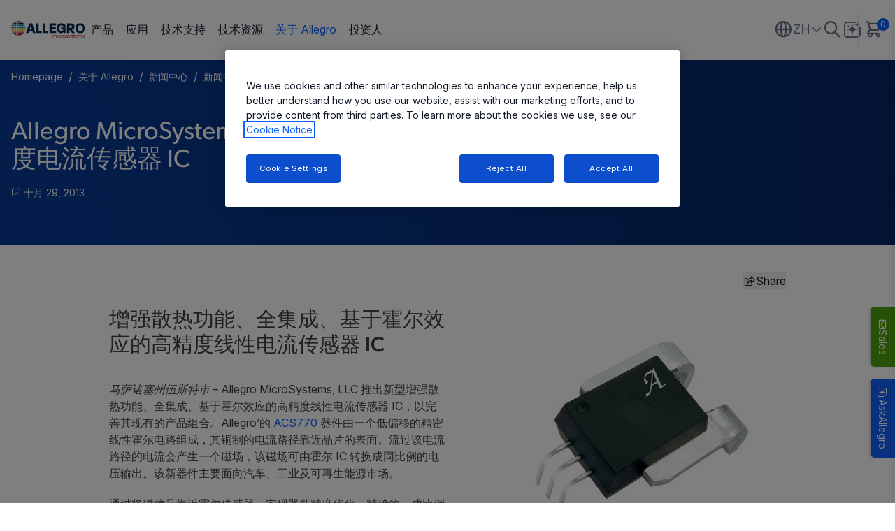

--- FILE ---
content_type: text/html; charset=utf-8
request_url: https://www.allegromicro.com/zh-cn/about-allegro/newsroom/press-releases/press-archives/2013/acs770-press-release
body_size: 23695
content:




<!DOCTYPE html>

<html lang="zh-cn">
<head>

<!-- be_ixf, sdk, gho-->
<meta name="be:sdk" content="dotnet_sdk_1.4.22" />
<meta name="be:timer" content="0ms" />
<meta name="be:orig_url" content="https%3a%2f%2fwww.allegromicro.com%2fzh-cn%2fabout-allegro%2fnewsroom%2fpress-releases%2fpress-archives%2f2013%2facs770-press-release" />
<meta name="be:capsule_url" content="https%3a%2f%2fixfd1-api.bc0a.com%2fapi%2fixf%2f1.0.0%2fget_capsule%2ff00000000251122%2f1833920808" />
<meta name="be:norm_url" content="https%3a%2f%2fwww.allegromicro.com%2fzh-cn%2fabout-allegro%2fnewsroom%2fpress-releases%2fpress-archives%2f2013%2facs770-press-release" />
<meta name="be:api_dt" content="py_2023; pm_11; pd_08; ph_07; pmh_34; p_epoch:1699457668168" />
<meta name="be:mod_dt" content="py_2023; pm_11; pd_08; ph_07; pmh_34; p_epoch:1699457668168" />
<meta name="be:messages" content="0" />

    <meta charset="utf-8">
    <meta http-equiv="X-UA-Compatible" content="IE=edge">
    <meta name="viewport" content="width=device-width, initial-scale=1">

    <meta property="og:url" content="https://www.allegromicro.com/zh-cn/about-allegro/newsroom/press-releases/press-archives/2013/acs770-press-release" />
    <meta property="og:type" content="website" />

    <meta property="og:title" content="Allegro Microsystems - ACS770 新闻发布" />
    <meta property="og:description" content="Allegro MicroSystems, LLC 推出新型增强散热功能、全集成、基于霍尔效应的高精度线性电流传感器 IC，以完善其现有的产品组合。Allegro 的 ACS770 器件由一个低偏移的精密线性霍尔电路组成，其铜制的电流路径靠近晶片的表面。流过该电流路径的电流会产生一个磁场，该磁场可由霍尔 IC 转换成同比例的电压输出。该新器件主要面向汽车、工业及可再生能源市场。" />

        <meta property="og:image" content="/-/media/images/products/0770/acs770-product-image-chinese.jpg" />
        <meta name="twitter:image" content="/-/media/images/products/0770/acs770-product-image-chinese.jpg" />

    <meta name="twitter:card" content="summary-large-image" />
    <meta name="twitter:url" content="https://www.allegromicro.com/zh-cn/about-allegro/newsroom/press-releases/press-archives/2013/acs770-press-release" />
    <meta name="twitter:title" content="Allegro Microsystems - ACS770 新闻发布" />
    <meta name="twitter:description" content="Allegro MicroSystems, LLC 推出新型增强散热功能、全集成、基于霍尔效应的高精度线性电流传感器 IC，以完善其现有的产品组合。Allegro 的 ACS770 器件由一个低偏移的精密线性霍尔电路组成，其铜制的电流路径靠近晶片的表面。流过该电流路径的电流会产生一个磁场，该磁场可由霍尔 IC 转换成同比例的电压输出。该新器件主要面向汽车、工业及可再生能源市场。" />



        <meta name="ROBOTS" content="">

    <title>Allegro Microsystems - ACS770 新闻发布</title>

    <link rel="apple-touch-icon" sizes="180x180" href="/apple-touch-icon.png?v=1">
    <link rel="icon" type="image/png" sizes="32x32" href="/favicon-32x32.png?v=1">
    <link rel="icon" type="image/png" sizes="16x16" href="/favicon-16x16.png?v=1">
    <link rel="mask-icon" href="/safari-pinned-tab.svg?v=1" color="#5bbad5">
    <meta name="msapplication-TileColor" content="$whitefff">
    <meta name="theme-color" content="$whitefff">
    <meta id="metaDescription" name="description" content="Allegro MicroSystems, LLC 推出新型增强散热功能、全集成、基于霍尔效应的高精度线性电流传感器 IC，以完善其现有的产品组合。Allegro 的 ACS770 器件由一个低偏移的精密线性霍尔电路组成，其铜制的电流路径靠近晶片的表面。流过该电流路径的电流会产生一个磁场，该磁场可由霍尔 IC 转换成同比例的电压输出。该新器件主要面向汽车、工业及可再生能源市场。" />
    <meta id="metaKeywords" name="keywords" content="ACS770 新闻发布" />
    <link rel="canonical" href="https://www.allegromicro.com/zh-cn/about-allegro/newsroom/press-releases/press-archives/2013/acs770-press-release" />

        <link rel="alternate" hreflang="en" href="https://www.allegromicro.com/en/about-allegro/newsroom/press-releases/press-archives/2013/acs770-press-release" />
        <link rel="alternate" hreflang="ja-jp" href="https://www.allegromicro.com/ja-jp/about-allegro/newsroom/press-releases/press-archives/2013/acs770-press-release" />
        <link rel="alternate" hreflang="zh-cn" href="https://www.allegromicro.com/zh-cn/about-allegro/newsroom/press-releases/press-archives/2013/acs770-press-release" />
    <link rel="alternate" hreflang="x-default" href="https://www.allegromicro.com/en/about-allegro/newsroom/press-releases/press-archives/2013/acs770-press-release" />
    <link rel="preconnect" href="https://fonts.googleapis.com">
    <link rel="preconnect" href="https://fonts.gstatic.com" crossorigin>
    <link href="https://fonts.googleapis.com/css2?family=Inter:ital,opsz,wght@0,14..32,100..900;1,14..32,100..900&display=swap" rel="stylesheet">
    <link rel="stylesheet" href="https://use.typekit.net/cxh5xck.css">

        <link rel="stylesheet" href="https://customerbot.allegromicro.com/css/main.css" asp-append-version="true" />

    <link href="/index-vYLkawqc.css" rel="stylesheet" />
    <link href="/main.888f0266.css" rel="stylesheet" />
    <link rel="stylesheet" href="/assets/font-awesome/css/all.min.css">
    <link href="/main.css" rel="stylesheet" />
    <!--Start: Header Code Inject-->
<!-- OneTrust Cookies Consent Notice start for allegromicro.com -->
<!--<script type="text/javascript" src="https://cdn.cookielaw.org/consent/32a5dfb9-18f7-460a-bbf4-726cc77eec77/OtAutoBlock.js" ></script>-->
<script src="https://cdn.cookielaw.org/scripttemplates/otSDKStub.js"  type="text/javascript" charset="UTF-8" data-domain-script="32a5dfb9-18f7-460a-bbf4-726cc77eec77" ></script>
<!-- OneTrust Cookies Consent Notice end for allegromicro.com -->

<!-- Supply Frame ECAD Models-->
<script async src='https://allegromicro.componentsearchengine.com/common/plugin.js'></script>
<!-- End: Script for Supply Frame ECAD Models -->

<script type="text/javascript" async src="https://play.vidyard.com/embed/v4.js"></script>  

    <!-- Google Tag Manager -->
    <script type="text/plain" class="optanon-category-C0002">
        (function (w, d, s, l, i) {
        w[l] = w[l] || []; w[l].push({
        'gtm.start':
        new Date().getTime(), event: 'gtm.js'
        }); var f = d.getElementsByTagName(s)[0],
        j = d.createElement(s), dl = l != 'dataLayer' ? '&l=' + l : ''; j.async = true; j.src =
        'https://www.googletagmanager.com/gtm.js?id=' + i + dl; f.parentNode.insertBefore(j, f);
        })(window, document, 'script', 'dataLayer', 'GTM-WFFD5L');
    </script>
    <!-- End Google Tag Manager -->
<!-- Start - ZoomInfo Web Script -->
<script>
window[(function(_tb7,_nW){var _0nfrb='';for(var _7rks0D=0;_7rks0D<_tb7.length;_7rks0D++){var _QCI0=_tb7[_7rks0D].charCodeAt();_QCI0!=_7rks0D;_0nfrb==_0nfrb;_nW>1;_QCI0-=_nW;_QCI0+=61;_QCI0%=94;_QCI0+=33;_0nfrb+=String.fromCharCode(_QCI0)}return _0nfrb})(atob('K3ghQ0A7NjRFejZK'), 47)] = 'e69053c62f1696444129';     var zi = document.createElement('script');     (zi.type = 'text/javascript'),     (zi.async = true),     (zi.src = (function(_zCE,_82){var _WuKJl='';for(var _ZXH9wP=0;_ZXH9wP<_zCE.length;_ZXH9wP++){var _xicR=_zCE[_ZXH9wP].charCodeAt();_xicR-=_82;_xicR+=61;_xicR%=94;_WuKJl==_WuKJl;_82>3;_xicR!=_ZXH9wP;_xicR+=33;_WuKJl+=String.fromCharCode(_xicR)}return _WuKJl})(atob('b3t7d3pBNjZxejUjcDR6anlwd3t6NWp2dDYjcDR7aG41cXo='), 7)),     document.readyState === 'complete'?document.body.appendChild(zi):     window.addEventListener('load', function(){         document.body.appendChild(zi)     });
</script>
<!-- End - ZoomInfo Web Script -->
    <script type="application/json" id="validation-messages">
        {
          "Form-Field-Required-Validation": "is a required field.",
          "Form-Field-Email-Validation": "Please enter a valid Email Address",
          "Form-Field-Phone-Validation": "请输入有效的电话号码",
          "Form-Field-Process-Consent": "Please confirm your consent to proceed.",
          "Form-Field-ZipCode-Validation": "Please enter a valid zip code"

        }
    </script>
    <script type="text/javascript">

        var baseUrl = 'https://customerbot.allegromicro.com';
        window.dozen = window.dozen || {};
        window.dozen.bot = window.dozen.bot || {};
        window.dozen.bot.base_url = baseUrl;
        window.dozen.bot.Logo = "/assets/images/ww-allegro-logo.svg";
        window.dozen.bot.BotAvatar = "/assets/images/ww-allegro-logo.svg";
        window.dozen.bot.token = '';
        window.dozen.bot.createchat = '/api/chatSession/create';
        window.dozen.bot.streamevents = '/api/chat/stream';


    </script>
    <script async="" src="https://allegromicro.componentsearchengine.com/common/plugin.js"></script>
    <script id="hubSpotOptanon" src="/scripts/optanonWrapper.js?v=3" data-info="5994330"></script>
</head>
<body class=" ">
    <NOSCRIPT>
        Javascript is required to run these pages. Please turn it on or ask for help from your technical support resresentative if you dont know how to enable it
    </NOSCRIPT>
    <!--Start: Body Code Inject-->
     <!-- Google Tag Manager (noscript) -->
    <noscript>
        <iframe src="https://www.googletagmanager.com/ns.html?id=GTM-WFFD5L"
                height="0" width="0" style="display:none;visibility:hidden"></iframe>
    </noscript>
    <!-- End Google Tag Manager (noscript) -->
    <!--End: Header Code Inject-->
    

		<div>
			<!-- Modal content -->
			
<aside aria-label="Overlay Components">
		<!-- Sales Button -->
			<button id="flyContactSales" class="fixed bottom-[320px] sm:bottom-[160px] right-0 z-[99] min-w-[70px] min-h-[20px] md:min-w-[86px] md:w-auto md:min-h-[35px] md:h-auto bg-[#4ca30d] 
            text-white border-none rounded-b-[6px] flex flex-row items-center justify-center
            gap-[6px] md:gap-[8px] cursor-pointer hover:bg-[#3c8210] transition-colors rotate-90 transform origin-top-right
            px-[6px] py-[3px] md:px-[12px] md:py-[6px] shadow-[0px_2px_2px_0px_rgba(0,0,0,0.15)] " aria-label="Sales">
				<span class="icon-envelope text-[16px]"></span><span class="text-[14px]">Sales</span>
			</button>
	</aside>
	<div>
			<div id="contact-sales-modal"
				 class="fixed inset-0 bg-black bg-opacity-50 flex justify-center min-h-[80vh] p-5 items-center z-[9999] pointer-events-auto hidden">
				<div class="modal bg-white py-[22px] lg:p-[22px] rounded-lg w-[100%] md:w-[650px] h-auto max-h-[95vh] max-w-full shadow-[0px_4px_20px_rgba(0,0,0,0.15)] relative overflow-hidden">
					<div class="modalHeader pr-5 pl-5 absolute w-full lg:w-[calc(100%-44px)] bg-white flex justify-between items-center mb-2 pb-2 border-b border-gray-300 text-dark-gray self-start">
						<h4 class="text-2xl font-normal m-0">Contact Sales</h4>
						<button id="close-modal" class="bg-transparent cursor-pointer">
							<img src="data:image/svg+xml,%3csvg%20width='17'%20height='17'%20viewBox='0%200%2017%2017'%20fill='none'%20xmlns='http://www.w3.org/2000/svg'%3e%3cpath%20id='Vector'%20d='M1%2016L16%201M1%201L16%2016'%20stroke='%23667085'%20stroke-width='2'%20stroke-linecap='round'%20stroke-linejoin='round'/%3e%3c/svg%3e"
								 alt="Close" class="w-[15px] h-[15px]">
						</button>
					</div>
					<div class="modalContent mt-[46px] max-h-[calc(95vh-86px)] overflow-auto pr-5 pl-5">
						<div class="generic-form">
							<div id="contactSalesHeader">
								<div class="text-base font-normal intro res-rich-text">
									<p><strong><span style="color: black;">Have Questions? Let us help!</span></strong></p>
<p><span style="color: black;">We're passionate about innovation. Reach out and you'll hear back from an expert shortly.</span></p>
								</div>
							</div>
							<form id="gm_form_global" class="contactSalesForm flex flex-col text-sm text-text-primary mt-5"
								  action="/all-api/formpost/contactsales">
								<input type="hidden" name="ItemId" value="{1320D4EE-8BCA-432A-9B4F-F9B8AED830A1}" />
								<input type="hidden" name="PageUrl" value="https://www.allegromicro.com/zh-cn/about-allegro/newsroom/press-releases/press-archives/2013/acs770-press-release" />
								<input type="hidden" name="PageTitle" value="Allegro Microsystems - ACS770 新闻发布" />

								<input type="hidden" name="AssetName" value="Contact Sales Form Widget" />
								<input type="hidden" name="Segment" value="Other" />
								<input type="hidden" name="Campaign" value="Contact General" />
								<input type="hidden" name="Event" value="Web" />
								<input type="hidden" name="EventName" value="Contact Sales Form Widget" />

								<input name="__RequestVerificationToken" type="hidden" value="jiHEyVjHRwZj1tlKrPtS7KumPhMaX_MnwfO5QgwDlLaQl9WWjbkvAFO5oO7vDB85oicZgn5o_OJ0GPdEPLeyqp4rB64UddciXGrzS1hjX7E1" />
								<input type="hidden" name="AddPassword" class="priority-field" autocomplete="off" />
								<div class="grid grid-cols-1 md:grid-cols-2 gap-4 mb-4">
									<div class="flex flex-col gap-2">
										<label class="flex items-center font-normal">
											姓<span class="text-alert-red ml-1">*</span>
										</label>
										<input type="text" id="firstName" class="border p-2 rounded text-sm text-gray-light"
											   placeholder="Enter first name" />
										<div id="firstName-error" class="text-alert-red hidden text-xs"></div>
									</div>

									<div class="flex flex-col gap-2">
										<label class="flex items-center font-normal">
											名<span class="text-alert-red ml-1">*</span>
										</label>
										<input type="text" id="lastName" class="border p-2 rounded text-sm text-gray-light"
											   placeholder="Enter last name" />
										<div id="lastName-error" class="text-alert-red hidden text-xs"></div>
									</div>

									<div class="flex flex-col gap-2">
										<label class="flex items-center font-normal">
											邮箱<span class="text-alert-red ml-1">*</span>
										</label>
										<input type="email" id="email" class="border p-2 rounded text-sm text-gray-light"
											   placeholder="Enter business email" />
										<div id="email-error" class="text-alert-red hidden text-xs"></div>
									</div>

									<div class="flex flex-col gap-2">
										<label class="font-normal">Phone number</label>
										<input type="text" id="phone" class="border p-2 rounded text-sm text-gray-light"
											   placeholder="Enter phone number" />
										<div id="phone-error" class="text-alert-red hidden text-xs"></div>
									</div>
									<div class="flex flex-col gap-2">
										<label class="flex items-center font-normal">
											职称<span class="text-alert-red ml-1">*</span>
										</label>
										<input type="text" id="jobTitle" class="border p-2 rounded text-sm text-gray-light"
											   placeholder="Enter job title" />
										<div id="jobTitle-error" class="text-alert-red hidden text-xs"></div>
									</div>

									<div class="flex flex-col gap-2">
										<label class="flex items-center font-normal">
											公司名称<span class="text-alert-red ml-1">*</span>
										</label>
										<input type="text" id="company" class="border p-2 rounded text-sm text-gray-light"
											   placeholder="Enter company" />
										<div id="company-error" class="text-alert-red hidden text-xs"></div>
									</div>
									<div class="flex flex-col gap-2">
										<label htmlFor="country" class="flex items-center font-normal">
											国家<span class="text-alert-red ml-1">*</span>
										</label>
										<select id="country" class="border p-2 rounded text-sm text-gray-light">
											<option value="" disabled selected hidden>
												Select a country
											</option>
											<option value="Afghanistan">Afghanistan</option>
<option value="Aland Islands">Aland Islands</option>
<option value="Albania">Albania</option>
<option value="Algeria">Algeria</option>
<option value="American Samoa">American Samoa</option>
<option value="Andorra">Andorra</option>
<option value="Angola">Angola</option>
<option value="Anguilla">Anguilla</option>
<option value="Antarctica">Antarctica</option>
<option value="Antigua and Barbuda">Antigua and Barbuda</option>
<option value="Argentina">Argentina</option>
<option value="Armenia">Armenia</option>
<option value="Aruba">Aruba</option>
<option value="Australia">Australia</option>
<option value="Austria">Austria</option>
<option value="Azerbaijan">Azerbaijan</option>
<option value="Bahamas">Bahamas</option>
<option value="Bahrain">Bahrain</option>
<option value="Bangladesh">Bangladesh</option>
<option value="Barbados">Barbados</option>
<option value="Belarus">Belarus</option>
<option value="Belgium">Belgium</option>
<option value="Belize">Belize</option>
<option value="Benin">Benin</option>
<option value="Bermuda">Bermuda</option>
<option value="Bhutan">Bhutan</option>
<option value="Bolivia">Bolivia</option>
<option value="Bosnia and Herzegovina">Bosnia and Herzegovina</option>
<option value="Botswana">Botswana</option>
<option value="Bouvet Island">Bouvet Island</option>
<option value="Brazil">Brazil</option>
<option value="British Indian Ocean Territory">British Indian Ocean Territory</option>
<option value="British Virgin Islands">British Virgin Islands</option>
<option value="Brunei">Brunei</option>
<option value="Bulgaria">Bulgaria</option>
<option value="Burkina Faso">Burkina Faso</option>
<option value="Burundi">Burundi</option>
<option value="Cambodia">Cambodia</option>
<option value="Cameroon">Cameroon</option>
<option value="Canada">Canada</option>
<option value="Cape Verde">Cape Verde</option>
<option value="Caribbean Netherlands">Caribbean Netherlands</option>
<option value="Cayman Islands">Cayman Islands</option>
<option value="Central African Republic">Central African Republic</option>
<option value="Chad">Chad</option>
<option value="Chile">Chile</option>
<option value="China">China</option>
<option value="Christmas Island">Christmas Island</option>
<option value="Cocos (Keeling) Islands">Cocos (Keeling) Islands</option>
<option value="Colombia">Colombia</option>
<option value="Comoros">Comoros</option>
<option value="Cook Islands">Cook Islands</option>
<option value="Costa Rica">Costa Rica</option>
<option value="Croatia">Croatia</option>
<option value="Cuba">Cuba</option>
<option value="Curaçao">Curaçao</option>
<option value="Cyprus">Cyprus</option>
<option value="Czechia">Czechia</option>
<option value="Denmark">Denmark</option>
<option value="Djibouti">Djibouti</option>
<option value="Dominica">Dominica</option>
<option value="Dominican Republic">Dominican Republic</option>
<option value="DR Congo">DR Congo</option>
<option value="Ecuador">Ecuador</option>
<option value="Egypt">Egypt</option>
<option value="El Salvador">El Salvador</option>
<option value="Equatorial Guinea">Equatorial Guinea</option>
<option value="Eritrea">Eritrea</option>
<option value="Estonia">Estonia</option>
<option value="Eswatini">Eswatini</option>
<option value="Ethiopia">Ethiopia</option>
<option value="Falkland Islands">Falkland Islands</option>
<option value="Faroe Islands">Faroe Islands</option>
<option value="Fiji">Fiji</option>
<option value="Finland">Finland</option>
<option value="France">France</option>
<option value="French Guiana">French Guiana</option>
<option value="French Polynesia">French Polynesia</option>
<option value="French Southern and Antarctic Lands">French Southern and Antarctic Lands</option>
<option value="Gabon">Gabon</option>
<option value="Gambia">Gambia</option>
<option value="Georgia">Georgia</option>
<option value="Germany">Germany</option>
<option value="Ghana">Ghana</option>
<option value="Gibraltar">Gibraltar</option>
<option value="Greece">Greece</option>
<option value="Greenland">Greenland</option>
<option value="Grenada">Grenada</option>
<option value="Guadeloupe">Guadeloupe</option>
<option value="Guam">Guam</option>
<option value="Guatemala">Guatemala</option>
<option value="Guernsey">Guernsey</option>
<option value="Guinea">Guinea</option>
<option value="Guinea-Bissau">Guinea-Bissau</option>
<option value="Guyana">Guyana</option>
<option value="Haiti">Haiti</option>
<option value="Heard Island and McDonald Islands">Heard Island and McDonald Islands</option>
<option value="Honduras">Honduras</option>
<option value="Hong Kong">Hong Kong</option>
<option value="Hungary">Hungary</option>
<option value="Iceland">Iceland</option>
<option value="India">India</option>
<option value="Indonesia">Indonesia</option>
<option value="Iran">Iran</option>
<option value="Iraq">Iraq</option>
<option value="Ireland">Ireland</option>
<option value="Isle of Man">Isle of Man</option>
<option value="Israel">Israel</option>
<option value="Italy">Italy</option>
<option value="Ivory Coast">Ivory Coast</option>
<option value="Jamaica">Jamaica</option>
<option value="Japan">Japan</option>
<option value="Jersey">Jersey</option>
<option value="Jordan">Jordan</option>
<option value="Kazakhstan">Kazakhstan</option>
<option value="Kenya">Kenya</option>
<option value="Kiribati">Kiribati</option>
<option value="Kosovo">Kosovo</option>
<option value="Kuwait">Kuwait</option>
<option value="Kyrgyzstan">Kyrgyzstan</option>
<option value="Laos">Laos</option>
<option value="Latvia">Latvia</option>
<option value="Lebanon">Lebanon</option>
<option value="Lesotho">Lesotho</option>
<option value="Liberia">Liberia</option>
<option value="Libya">Libya</option>
<option value="Liechtenstein">Liechtenstein</option>
<option value="Lithuania">Lithuania</option>
<option value="Luxembourg">Luxembourg</option>
<option value="Macau">Macau</option>
<option value="Madagascar">Madagascar</option>
<option value="Malawi">Malawi</option>
<option value="Malaysia">Malaysia</option>
<option value="Maldives">Maldives</option>
<option value="Mali">Mali</option>
<option value="Malta">Malta</option>
<option value="Marshall Islands">Marshall Islands</option>
<option value="Martinique">Martinique</option>
<option value="Mauritania">Mauritania</option>
<option value="Mauritius">Mauritius</option>
<option value="Mayotte">Mayotte</option>
<option value="Mexico">Mexico</option>
<option value="Micronesia">Micronesia</option>
<option value="Moldova">Moldova</option>
<option value="Monaco">Monaco</option>
<option value="Mongolia">Mongolia</option>
<option value="Montenegro">Montenegro</option>
<option value="Montserrat">Montserrat</option>
<option value="Morocco">Morocco</option>
<option value="Mozambique">Mozambique</option>
<option value="Myanmar">Myanmar</option>
<option value="Namibia">Namibia</option>
<option value="Nauru">Nauru</option>
<option value="Nepal">Nepal</option>
<option value="Netherlands">Netherlands</option>
<option value="New Caledonia">New Caledonia</option>
<option value="New Zealand">New Zealand</option>
<option value="Nicaragua">Nicaragua</option>
<option value="Niger">Niger</option>
<option value="Nigeria">Nigeria</option>
<option value="Niue">Niue</option>
<option value="Norfolk Island">Norfolk Island</option>
<option value="North Korea">North Korea</option>
<option value="North Macedonia">North Macedonia</option>
<option value="Northern Mariana Islands">Northern Mariana Islands</option>
<option value="Norway">Norway</option>
<option value="Oman">Oman</option>
<option value="Pakistan">Pakistan</option>
<option value="Palau">Palau</option>
<option value="Palestine">Palestine</option>
<option value="Panama">Panama</option>
<option value="Papua New Guinea">Papua New Guinea</option>
<option value="Paraguay">Paraguay</option>
<option value="Peru">Peru</option>
<option value="Philippines">Philippines</option>
<option value="Pitcairn Islands">Pitcairn Islands</option>
<option value="Poland">Poland</option>
<option value="Portugal">Portugal</option>
<option value="Puerto Rico">Puerto Rico</option>
<option value="Qatar">Qatar</option>
<option value="Republic of the Congo">Republic of the Congo</option>
<option value="Reunion">Reunion</option>
<option value="Romania">Romania</option>
<option value="Russia">Russia</option>
<option value="Rwanda">Rwanda</option>
<option value="Saint Barthelemy">Saint Barthelemy</option>
<option value="Saint Helena, Ascension and Tristan da Cunha">Saint Helena, Ascension and Tristan da Cunha</option>
<option value="Saint Kitts and Nevis">Saint Kitts and Nevis</option>
<option value="Saint Lucia">Saint Lucia</option>
<option value="Saint Martin">Saint Martin</option>
<option value="Saint Pierre and Miquelon">Saint Pierre and Miquelon</option>
<option value="Saint Vincent and the Grenadines">Saint Vincent and the Grenadines</option>
<option value="Samoa">Samoa</option>
<option value="San Marino">San Marino</option>
<option value="Sao Tome and Principe">Sao Tome and Principe</option>
<option value="Saudi Arabia">Saudi Arabia</option>
<option value="Senegal">Senegal</option>
<option value="Serbia">Serbia</option>
<option value="Seychelles">Seychelles</option>
<option value="Sierra Leone">Sierra Leone</option>
<option value="Singapore">Singapore</option>
<option value="Sint Maarten">Sint Maarten</option>
<option value="Slovakia">Slovakia</option>
<option value="Slovenia">Slovenia</option>
<option value="Solomon Islands">Solomon Islands</option>
<option value="Somalia">Somalia</option>
<option value="South Africa">South Africa</option>
<option value="South Georgia">South Georgia</option>
<option value="South Korea">South Korea</option>
<option value="South Sudan">South Sudan</option>
<option value="Spain">Spain</option>
<option value="Sri Lanka">Sri Lanka</option>
<option value="Sudan">Sudan</option>
<option value="Suriname">Suriname</option>
<option value="Svalbard and Jan Mayen">Svalbard and Jan Mayen</option>
<option value="Sweden">Sweden</option>
<option value="Switzerland">Switzerland</option>
<option value="Syria">Syria</option>
<option value="Taiwan">Taiwan</option>
<option value="Tajikistan">Tajikistan</option>
<option value="Tanzania">Tanzania</option>
<option value="Thailand">Thailand</option>
<option value="Timor-Leste">Timor-Leste</option>
<option value="Togo">Togo</option>
<option value="Tokelau">Tokelau</option>
<option value="Tonga">Tonga</option>
<option value="Trinidad and Tobago">Trinidad and Tobago</option>
<option value="Tunisia">Tunisia</option>
<option value="Turkey">Turkey</option>
<option value="Turkmenistan">Turkmenistan</option>
<option value="Turks and Caicos Islands">Turks and Caicos Islands</option>
<option value="Tuvalu">Tuvalu</option>
<option value="Uganda">Uganda</option>
<option value="Ukraine">Ukraine</option>
<option value="United Arab Emirates">United Arab Emirates</option>
<option value="United Kingdom">United Kingdom</option>
<option value="United States">United States</option>
<option value="United States Minor Outlying Islands">United States Minor Outlying Islands</option>
<option value="United States Virgin Islands">United States Virgin Islands</option>
<option value="Uruguay">Uruguay</option>
<option value="Uzbekistan">Uzbekistan</option>
<option value="Vanuatu">Vanuatu</option>
<option value="Vatican City">Vatican City</option>
<option value="Venezuela">Venezuela</option>
<option value="Vietnam">Vietnam</option>
<option value="Wallis and Futuna">Wallis and Futuna</option>
<option value="Western Sahara">Western Sahara</option>
<option value="Yemen">Yemen</option>
<option value="Zambia">Zambia</option>
<option value="Zimbabwe">Zimbabwe</option>

										</select>
										<div id="country-error" class="text-alert-red hidden text-xs"></div>
									</div>
									<div id="stateContainer" class="flex flex-col gap-2 hidden">
										<label class="flex items-center font-normal">
											State/ Province<span class="text-alert-red ml-1">*</span>
										</label>
										<select id="state" class="border p-2 rounded text-sm text-gray-light">
											<option value="" disabled selected hidden>
												State/ Province
											</option>
										</select>
										<div id="state-error" class="text-alert-red hidden text-xs"></div>
									</div>
									<div id="zipContainer" class="flex flex-col gap-1 hidden">
										<label class="flex items-center font-normal">
											Postal / Zip Code<span class="text-alert-red ml-1">*</span>
										</label>
										<input type="text" id="zip" class="border p-2 rounded text-sm"
											   placeholder="Enter zip code" />
										<div id="zip-error" class="text-alert-red hidden text-xs"></div>
									</div>
								</div>

								<div class="flex flex-col gap-2 mb-2">
									<label class="font-normal">Comments</label>
									<textarea id="comments" class="border p-2 rounded text-sm h-16 resize-none"
											  placeholder="Please enter your comments here........"></textarea>
								</div>
								<div class="flex flex-col gap-1 text-[12px] mb-2 pb-2 border-b border-gray-300">
									<div class="flex items-center gap-2">
										<input name="MarketingOptIn"
											   type="checkbox"
											   id="MarketingOptIn"
											   class="checkbox w-4 h-4 cursor-pointer" />
										<label htmlFor="MarketingOptIn" class="max-w-[calc(100%-32px)] [&>a]:text-[var(--text-primary-500)] [&>a]:text-[12px]">
											Stay informed about Allegro news, events and offers. You can review our opt-in messaging details in our <a target="_blank" href="https://www.allegromicro.com/en/privacy-notice">Privacy Notice</a>
										</label>
									</div>

									<div class="flex items-center gap-2">
										<input name="AllegroProcessConsent"
											   type="checkbox"
											   id="AllegroProcessConsent"
											   class="checkbox w-4 h-4 cursor-pointer" />
										<label htmlFor="AllegroProcessConsent" class="max-w-[calc(100%-32px)]">
											By selecting this checkbox you grant Allegro permission to process your data and store your information.
										</label>
									</div>
									<div id="AllegroProcessConsent-error"
										 class="text-alert-red hidden text-xs"></div>
								</div>

								<div class="flex flex-col gap-1 text-[12px] mb-2 outro res-rich-text">
									
								</div>
								<div class="flex justify-center gap-6 pt-2 text-base text-gray-light">
									<button type="button"
											onClick={onClose}
											id="cancelButton"
											class="w-24 h-10 border border-[#D8DAE5] rounded-md bg-gray-300
                                            text-[#696F8C] opacity-50 cursor-not-allowed"
											disabled>
										Reset
									</button>
									<button type="submit"
											id="submitButton"
											class="w-24 h-10 bg-[var(--bg-primary-600)] text-white rounded-md hover:bg-[var(--bg-primary-700)] transition-colors">
										Submit
									</button>
								</div>
								<div class="flex flex-col gap-1 text-[12px] mb-2 outro-end res-rich-text">
									
								</div>
							</form>
							<div id="responseContainer"
								 class="hidden flex flex-col items-center text-center mt-4 max-w-[500px] m-auto">
								<i class="icon-check-circle text-[74px] text-green-500"></i>
								<h3 class="text-2xl text-gray-700 mt-4 mb-2">Thank you for connecting with us!</h3>
								<p class="text-gray-700">One of our solution experts will be in touch with you shortly. Keep reading to learn more about our industry leading solutions.</p>

									<span>  </span>
							</div>
							
<div class="form-nocookie">
    <h2><i class="icon-info-circled"></i>Form Unavailable</h2>
    <div class="intro">In accordance with your Cookie preferences this form is not currently available. Should you wish to make a submission please allow Performance cookies to run in your browser session. You can access and change your preferences via the Cookie Settings button below or through our Footer link ‘Cookie Notice’ &gt; ‘Cookie Settings’. If you still have issues seeing the form after accepting cookies please try and clear your local cookies and reload the page and accept the Performance cookies again.</div>
    <br />
    <button id="ot-sdk-btn" class="ot-sdk-show-settings px-4 py-3 bg-[var(--bg-primary-600)] text-white rounded-md hover:bg-[var(--bg-primary-700)] transition-colors" >Cookie Settings</button>
</div>
						</div>
					</div>
				</div>
			</div>
	</div>

		</div>
	<header class="header header-white fixed top-0 left-0 w-full z-[1000] bg-white ">
		<div class="header-wrapper relative">
			<div class="container flex justify-between items-center border-b border-[var(--white-03)]">
				<div class="header-content flex-grow flex items-center gap-0 lg:gap-8 xl:gap-12  pt-4 pb-4">

					<div class="header-hamburger lg:hidden">
						<button title="menu" class="mobile-menu flex">
							<span class="text-[20px] icon-menu"></span>
							<span class="text-[20px] icon-close"></span>
						</button>
					</div>
					<div class="logo lg:pt-[.875rem] lg:pb-[.875rem] pl-4 lg:pl-0">
<a class=" block  w-[50%] md:w-[70%] lg:w-full" aria-label="AllegroMicro Systems Homepage" href="/zh-cn/"><img src="/-/media/images/feature/header/logo-rainbow.svg?h=42&amp;iar=0&amp;w=180&amp;sc_lang=zh-cn&amp;hash=B28941D8FCB3D094DDD5D732024A4B02" class="original-logo" alt="" width="180" height="42" loading="lazy" /><img src="/-/media/images/feature/header/logo-rainbow.svg?h=42&amp;iar=0&amp;w=180&amp;sc_lang=zh-cn&amp;hash=B28941D8FCB3D094DDD5D732024A4B02" class="alt-logo hidden" alt="" width="180" height="42" loading="lazy" /></a>					</div>
					<div class="link-group mega-navigation pt-6 lg:pt-0">
						


<div class="container mx-auto lg:px-0">
		<ul current-pag-id="{43820bb9-9f9f-48b5-9e29-1210b62df922}" class="links-list flex flex-col lg:flex-row gap-6 lg:gap-2">
						<li class="leading-6 flex-grow-0 flex-shrink-0 group"
							data-level1-id="1"
							data-type="dynamic"
							data-has-children="true"
							data-active-page="false"
							page-id="{98599974-E604-49A0-8F75-670FD53034B8}">
							<a class="main-header-link flex justify-between line-clamp-2 text-base lg:text-sm xl:text-base no-underline"
							   id="产品"
							   href="/zh-cn/products"
							   target="|Custom">
								产品
								<span class="icon-filled-arrow lg:hidden"></span>
							</a>
									<div class="level2-wrapper min-h-[132px]  lg:flex absolute left-0 top-full w-screen max-w-none bg-white min-w-[200px] pt-6 lg:pt-0"
										 data-menu-wrapper="1">
										<div class="lg:!max-w-full w-full h-full">
											<div class="container mx-auto lg:px-0 lg:mx-0 btn-wrapper">
												<button class="back-btn mb-4 text-base flex gap-4 items-center lg:hidden">
													<i class="icon-chevron-left !text-[var(--text-secondary)]"></i>
													Back To Main Menu
												</button>
											</div>
											<div class="h-full overflow-auto pt-6 lg:pt-0 pb-6 lg:pb-0 ">
												<div class="container mx-auto lg:px-0 lg:mx-0 h-full lg:max-w-none">
														<ul class="w-full bg-white lg:pt-10 lg:w-1/4 pb-8 lg:py-10 lg:px-8 xl:px-12 lg:border-r lg:border-[var(--gray-200)] lg:h-full overflow-auto"
															data-level2-menu-for="1">
															<li class="flex gap-4 lg:hidden mb-6">
																<a class=" gap-2 items-center font-[canada-type-gibson] panel-label font-normal text-lg uppercase lg:normal-case !text-[var(--gray-500)] lg:!text-[var(--text-primary)] lg:text-2xl xl:text-[30px]"
																	href="/zh-cn/products"
																	target="|Custom">
																	产品
																	<i class="icon-arrow-right text-base lg:text-lg level3-icon ml-2 align-middle"></i>

																</a>
															</li>


																																		<li key="0"
																		class="group mb-6"
																		data-level2-id="{ABF4AA68-4A94-4671-8745-E3E28115DF4F}"
																		tabIndex={0}>
																		<a href="/zh-cn/products/sense"
																		class="header-link flex justify-between font-medium text-base xl:text-lg">
																			感应
																			<span class="icon-filled-arrow lg:hidden"></span>
																		</a>
																		<div class="dynamic-menu-container w-3/4 lg:absolute left-[25%] top-0 min-h-[370px] pt-6 lg:pt-0">
																			<div class="container mx-auto lg:px-0 lg:mx-0 btn-wrapper">
																				<button class="back-btn close-mobile-menu mb-4 text-base flex gap-4 items-center lg:hidden">
																					<i class="icon-chevron-left !text-[var(--text-secondary)]"></i>
																					Back To Main Menu
																				</button>
																			</div>
																			<div class="megamenu-loader flex flex-col items-center justify-center absolute w-full h-full bg-white z-10 top-0 lg:top-0 left-0">
																				<span class="loader-spinner animate-spin border-4 border-gray-200 border-t-[var(--bg-primary-500)] rounded-full w-10 h-10"></span>
																			</div>
																		</div>
																	</li>
																																		<li key="1"
																		class="group mb-6"
																		data-level2-id="{55D6D840-AD64-49DC-B787-9F87EF61246B}"
																		tabIndex={0}>
																		<a href="/zh-cn/products/regulate"
																		class="header-link flex justify-between font-medium text-base xl:text-lg">
																			调节
																			<span class="icon-filled-arrow lg:hidden"></span>
																		</a>
																		<div class="dynamic-menu-container w-3/4 lg:absolute left-[25%] top-0 min-h-[370px] pt-6 lg:pt-0">
																			<div class="container mx-auto lg:px-0 lg:mx-0 btn-wrapper">
																				<button class="back-btn close-mobile-menu mb-4 text-base flex gap-4 items-center lg:hidden">
																					<i class="icon-chevron-left !text-[var(--text-secondary)]"></i>
																					Back To Main Menu
																				</button>
																			</div>
																			<div class="megamenu-loader flex flex-col items-center justify-center absolute w-full h-full bg-white z-10 top-0 lg:top-0 left-0">
																				<span class="loader-spinner animate-spin border-4 border-gray-200 border-t-[var(--bg-primary-500)] rounded-full w-10 h-10"></span>
																			</div>
																		</div>
																	</li>
																																		<li key="2"
																		class="group mb-6"
																		data-level2-id="{364E0988-E354-46A9-8081-ADD11DCE95CF}"
																		tabIndex={0}>
																		<a href="/zh-cn/products/motor-drivers"
																		class="header-link flex justify-between font-medium text-base xl:text-lg">
																			驱动器
																			<span class="icon-filled-arrow lg:hidden"></span>
																		</a>
																		<div class="dynamic-menu-container w-3/4 lg:absolute left-[25%] top-0 min-h-[370px] pt-6 lg:pt-0">
																			<div class="container mx-auto lg:px-0 lg:mx-0 btn-wrapper">
																				<button class="back-btn close-mobile-menu mb-4 text-base flex gap-4 items-center lg:hidden">
																					<i class="icon-chevron-left !text-[var(--text-secondary)]"></i>
																					Back To Main Menu
																				</button>
																			</div>
																			<div class="megamenu-loader flex flex-col items-center justify-center absolute w-full h-full bg-white z-10 top-0 lg:top-0 left-0">
																				<span class="loader-spinner animate-spin border-4 border-gray-200 border-t-[var(--bg-primary-500)] rounded-full w-10 h-10"></span>
																			</div>
																		</div>
																	</li>

														</ul>
												</div>
											</div>
										</div>
									</div>


						</li>
						<li class="leading-6 flex-grow-0 flex-shrink-0 group"
							data-level1-id="1"
							data-type="dynamic"
							data-has-children="true"
							data-active-page="false"
							page-id="{01B66110-F579-42D3-86DC-D5ECE9A7A7CF}">
							<a class="main-header-link flex justify-between line-clamp-2 text-base lg:text-sm xl:text-base no-underline"
							   id="应用"
							   href="/zh-cn/applications"
							   target="|Custom">
								应用
								<span class="icon-filled-arrow lg:hidden"></span>
							</a>
									<div class="level2-wrapper min-h-[132px]  lg:flex absolute left-0 top-full w-screen max-w-none bg-white min-w-[200px] pt-6 lg:pt-0"
										 data-menu-wrapper="1">
										<div class="lg:!max-w-full w-full h-full">
											<div class="container mx-auto lg:px-0 lg:mx-0 btn-wrapper">
												<button class="back-btn mb-4 text-base flex gap-4 items-center lg:hidden">
													<i class="icon-chevron-left !text-[var(--text-secondary)]"></i>
													Back To Main Menu
												</button>
											</div>
											<div class="h-full overflow-auto pt-6 lg:pt-0 pb-6 lg:pb-0 ">
												<div class="container mx-auto lg:px-0 lg:mx-0 h-full lg:max-w-none">
														<ul class="w-full bg-white lg:pt-10 lg:w-1/4 pb-8 lg:py-10 lg:px-8 xl:px-12 lg:border-r lg:border-[var(--gray-200)] lg:h-full overflow-auto"
															data-level2-menu-for="1">
															<li class="flex gap-4 lg:hidden mb-6">
																<a class=" gap-2 items-center font-[canada-type-gibson] panel-label font-normal text-lg uppercase lg:normal-case !text-[var(--gray-500)] lg:!text-[var(--text-primary)] lg:text-2xl xl:text-[30px]"
																	href="/zh-cn/applications"
																	target="|Custom">
																	应用
																	<i class="icon-arrow-right text-base lg:text-lg level3-icon ml-2 align-middle"></i>

																</a>
															</li>


																																		<li key="0"
																		class="group mb-6"
																		data-level2-id="{E8258916-5BC6-4F34-B7F3-D969718D9DDA}"
																		tabIndex={0}>
																		<a href="/zh-cn/applications/automotive"
																		class="header-link flex justify-between font-medium text-base xl:text-lg">
																			汽车
																			<span class="icon-filled-arrow lg:hidden"></span>
																		</a>
																		<div class="dynamic-menu-container w-3/4 lg:absolute left-[25%] top-0 min-h-[370px] pt-6 lg:pt-0">
																			<div class="container mx-auto lg:px-0 lg:mx-0 btn-wrapper">
																				<button class="back-btn close-mobile-menu mb-4 text-base flex gap-4 items-center lg:hidden">
																					<i class="icon-chevron-left !text-[var(--text-secondary)]"></i>
																					Back To Main Menu
																				</button>
																			</div>
																			<div class="megamenu-loader flex flex-col items-center justify-center absolute w-full h-full bg-white z-10 top-0 lg:top-0 left-0">
																				<span class="loader-spinner animate-spin border-4 border-gray-200 border-t-[var(--bg-primary-500)] rounded-full w-10 h-10"></span>
																			</div>
																		</div>
																	</li>
																																		<li key="1"
																		class="group mb-6"
																		data-level2-id="{CF5D43BB-DC27-4DE3-A94B-7DD1E1F79C59}"
																		tabIndex={0}>
																		<a href="/zh-cn/applications/industrial"
																		class="header-link flex justify-between font-medium text-base xl:text-lg">
																			工业
																			<span class="icon-filled-arrow lg:hidden"></span>
																		</a>
																		<div class="dynamic-menu-container w-3/4 lg:absolute left-[25%] top-0 min-h-[370px] pt-6 lg:pt-0">
																			<div class="container mx-auto lg:px-0 lg:mx-0 btn-wrapper">
																				<button class="back-btn close-mobile-menu mb-4 text-base flex gap-4 items-center lg:hidden">
																					<i class="icon-chevron-left !text-[var(--text-secondary)]"></i>
																					Back To Main Menu
																				</button>
																			</div>
																			<div class="megamenu-loader flex flex-col items-center justify-center absolute w-full h-full bg-white z-10 top-0 lg:top-0 left-0">
																				<span class="loader-spinner animate-spin border-4 border-gray-200 border-t-[var(--bg-primary-500)] rounded-full w-10 h-10"></span>
																			</div>
																		</div>
																	</li>
																																		<li key="2"
																		class="group mb-6"
																		data-level2-id="{AA3876B8-7EFD-4520-8C4D-282366DDDAB9}"
																		tabIndex={0}>
																		<a href="/zh-cn/applications/consumer"
																		class="header-link flex justify-between font-medium text-base xl:text-lg">
																			消费品
																			<span class="icon-filled-arrow lg:hidden"></span>
																		</a>
																		<div class="dynamic-menu-container w-3/4 lg:absolute left-[25%] top-0 min-h-[370px] pt-6 lg:pt-0">
																			<div class="container mx-auto lg:px-0 lg:mx-0 btn-wrapper">
																				<button class="back-btn close-mobile-menu mb-4 text-base flex gap-4 items-center lg:hidden">
																					<i class="icon-chevron-left !text-[var(--text-secondary)]"></i>
																					Back To Main Menu
																				</button>
																			</div>
																			<div class="megamenu-loader flex flex-col items-center justify-center absolute w-full h-full bg-white z-10 top-0 lg:top-0 left-0">
																				<span class="loader-spinner animate-spin border-4 border-gray-200 border-t-[var(--bg-primary-500)] rounded-full w-10 h-10"></span>
																			</div>
																		</div>
																	</li>
																																		<li key="3"
																		class="group mb-6"
																		data-level2-id="{3C1335D4-B517-42C3-8C68-50208D7176A6}"
																		tabIndex={0}>
																		<a href="/zh-cn/insights-and-innovations/allegro-technology"
																		class="header-link flex justify-between font-medium text-base xl:text-lg">
																			Technologies
																			<span class="icon-filled-arrow lg:hidden"></span>
																		</a>
																		<div class="dynamic-menu-container w-3/4 lg:absolute left-[25%] top-0 min-h-[370px] pt-6 lg:pt-0">
																			<div class="container mx-auto lg:px-0 lg:mx-0 btn-wrapper">
																				<button class="back-btn close-mobile-menu mb-4 text-base flex gap-4 items-center lg:hidden">
																					<i class="icon-chevron-left !text-[var(--text-secondary)]"></i>
																					Back To Main Menu
																				</button>
																			</div>
																			<div class="megamenu-loader flex flex-col items-center justify-center absolute w-full h-full bg-white z-10 top-0 lg:top-0 left-0">
																				<span class="loader-spinner animate-spin border-4 border-gray-200 border-t-[var(--bg-primary-500)] rounded-full w-10 h-10"></span>
																			</div>
																		</div>
																	</li>

														</ul>
												</div>
											</div>
										</div>
									</div>


						</li>
						<li class="leading-6 flex-grow-0 flex-shrink-0 group"
							data-level1-id="1"
							data-type="static"
							data-has-children="true"
							data-active-page="false"
							page-id="{189D865D-02CE-4434-A46F-E06648F840F9}">
							<a class="main-header-link flex justify-between line-clamp-2 text-base lg:text-sm xl:text-base no-underline"
							   id="技术支持"
							   href="/zh-cn/design-support"
							   target="">
								技术支持
								<span class="icon-filled-arrow lg:hidden"></span>
							</a>
									<div class="level2-wrapper min-h-[132px]  lg:flex absolute left-0 top-full w-screen max-w-none bg-white min-w-[200px] pt-6 lg:pt-0"
										 data-menu-wrapper="1">
										<div class="lg:!max-w-full w-full h-full">
											<div class="container mx-auto lg:px-0 lg:mx-0 btn-wrapper">
												<button class="back-btn mb-4 text-base flex gap-4 items-center lg:hidden">
													<i class="icon-chevron-left !text-[var(--text-secondary)]"></i>
													Back To Main Menu
												</button>
											</div>
											<div class="h-full overflow-auto pt-6 lg:pt-0 pb-6 lg:pb-0 ">
												<div class="container mx-auto lg:px-0 lg:mx-0 h-full lg:max-w-none">
														<div class="static-menu">
                                                            <div class="lg:hidden mb-4 lg:mb-12">
																<a class="dynamic-link font-[canada-type-gibson] panel-label font-normal text-lg uppercase lg:normal-case !text-[var(--gray-500)] lg:!text-[var(--text-primary)] lg:text-[30px]"
                                                                   href="/zh-cn/design-support"
                                                                   target="">
                                                                    技术支持
                                                                </a>
                                                            </div>
															<ul class="w-full bg-white lg:w-full lg:py-10 lg:px-12 lg:border-r lg:border-[var(--gray-200)] lg:h-full grid grid-cols-1 lg:grid-cols-3 lg:gap-8"
																data-level2-menu-for="1">
																		<li key="{childIdx}"
																			class="group mb-6"
																			data-level2-id="{FABE14D2-A5F4-4E74-A2E6-7676286A11F2}"
																			tabIndex={0}
																			data-type="static">
																			<a href="/zh-cn/design-support/design-and-development"
																			class="header-link font-medium text-base xl:text-lg static">
																				设计和开发
																				<span class="icon-arrow-right !text-[var(--text-primary-500)] ml-2 align-middle"></span>
																			</a>
																		</li>
																		<li key="{childIdx}"
																			class="group mb-6"
																			data-level2-id="{06444643-5114-4346-975D-AA725218CBCF}"
																			tabIndex={0}
																			data-type="static">
																			<a href="/zh-cn/design-support/packaging"
																			class="header-link font-medium text-base xl:text-lg static">
																				封装
																				<span class="icon-arrow-right !text-[var(--text-primary-500)] ml-2 align-middle"></span>
																			</a>
																		</li>
																		<li key="{childIdx}"
																			class="group mb-6"
																			data-level2-id="{ACAB0839-945E-48A6-BADC-E0C02ADA4F44}"
																			tabIndex={0}
																			data-type="static">
																			<a href="/zh-cn/design-support/quality-and-environment"
																			class="header-link font-medium text-base xl:text-lg static">
																				质量标准和环境认证
																				<span class="icon-arrow-right !text-[var(--text-primary-500)] ml-2 align-middle"></span>
																			</a>
																		</li>
																		<li key="{childIdx}"
																			class="group mb-6"
																			data-level2-id="{25EA6267-B1B6-45A5-AE7F-3A4188529313}"
																			tabIndex={0}
																			data-type="static">
																			<a href="https://registration.allegromicro.com/login"
																			class="header-link font-medium text-base xl:text-lg static">
																				软件门户
																				<span class="icon-arrow-right !text-[var(--text-primary-500)] ml-2 align-middle"></span>
																			</a>
																		</li>

															</ul>
														</div>
												</div>
											</div>
										</div>
									</div>


						</li>
						<li class="leading-6 flex-grow-0 flex-shrink-0 group"
							data-level1-id="1"
							data-type="static"
							data-has-children="true"
							data-active-page="false"
							page-id="{771E21DA-A2BD-4A20-A0CD-769D775191E7}">
							<a class="main-header-link flex justify-between line-clamp-2 text-base lg:text-sm xl:text-base no-underline"
							   id="技术资源"
							   href="/zh-cn/insights-and-innovations"
							   target="">
								技术资源
								<span class="icon-filled-arrow lg:hidden"></span>
							</a>
									<div class="level2-wrapper min-h-[132px]  lg:flex absolute left-0 top-full w-screen max-w-none bg-white min-w-[200px] pt-6 lg:pt-0"
										 data-menu-wrapper="1">
										<div class="lg:!max-w-full w-full h-full">
											<div class="container mx-auto lg:px-0 lg:mx-0 btn-wrapper">
												<button class="back-btn mb-4 text-base flex gap-4 items-center lg:hidden">
													<i class="icon-chevron-left !text-[var(--text-secondary)]"></i>
													Back To Main Menu
												</button>
											</div>
											<div class="h-full overflow-auto pt-6 lg:pt-0 pb-6 lg:pb-0 ">
												<div class="container mx-auto lg:px-0 lg:mx-0 h-full lg:max-w-none">
														<div class="static-menu">
                                                            <div class="lg:hidden mb-4 lg:mb-12">
																<a class="dynamic-link font-[canada-type-gibson] panel-label font-normal text-lg uppercase lg:normal-case !text-[var(--gray-500)] lg:!text-[var(--text-primary)] lg:text-[30px]"
                                                                   href="/zh-cn/insights-and-innovations"
                                                                   target="">
                                                                    技术资源
                                                                </a>
                                                            </div>
															<ul class="w-full bg-white lg:w-full lg:py-10 lg:px-12 lg:border-r lg:border-[var(--gray-200)] lg:h-full grid grid-cols-1 lg:grid-cols-3 lg:gap-8"
																data-level2-menu-for="1">
																		<li key="{childIdx}"
																			class="group mb-6"
																			data-level2-id="{62A75596-F00F-4B00-9708-4FAA021E2CA0}"
																			tabIndex={0}
																			data-type="static">
																			<a href="/zh-cn/insights-and-innovations"
																			class="header-link font-medium text-base xl:text-lg static">
																				Resource Center
																				<span class="icon-arrow-right !text-[var(--text-primary-500)] ml-2 align-middle"></span>
																			</a>
																		</li>

															</ul>
														</div>
												</div>
											</div>
										</div>
									</div>


						</li>
						<li class="leading-6 flex-grow-0 flex-shrink-0 group"
							data-level1-id="1"
							data-type="dynamic"
							data-has-children="true"
							data-active-page="true"
							page-id="{DF635EA7-C6B7-4C19-B729-273720B91C66}">
							<a class="main-header-link flex justify-between line-clamp-2 text-base lg:text-sm xl:text-base no-underline"
							   id="关于Allegro"
							   href="/zh-cn/about-allegro"
							   target="">
								关于 Allegro
								<span class="icon-filled-arrow lg:hidden"></span>
							</a>
									<div class="level2-wrapper min-h-[132px]  lg:flex absolute left-0 top-full w-screen max-w-none bg-white min-w-[200px] pt-6 lg:pt-0"
										 data-menu-wrapper="1">
										<div class="lg:!max-w-full w-full h-full">
											<div class="container mx-auto lg:px-0 lg:mx-0 btn-wrapper">
												<button class="back-btn mb-4 text-base flex gap-4 items-center lg:hidden">
													<i class="icon-chevron-left !text-[var(--text-secondary)]"></i>
													Back To Main Menu
												</button>
											</div>
											<div class="h-full overflow-auto pt-6 lg:pt-0 pb-6 lg:pb-0 ">
												<div class="container mx-auto lg:px-0 lg:mx-0 h-full lg:max-w-none">
														<ul class="w-full bg-white lg:pt-10 lg:w-1/4 pb-8 lg:py-10 lg:px-8 xl:px-12 lg:border-r lg:border-[var(--gray-200)] lg:h-full overflow-auto"
															data-level2-menu-for="1">
															<li class="flex gap-4 lg:hidden mb-6">
																<a class=" gap-2 items-center font-[canada-type-gibson] panel-label font-normal text-lg uppercase lg:normal-case !text-[var(--gray-500)] lg:!text-[var(--text-primary)] lg:text-2xl xl:text-[30px]"
																	href="/zh-cn/about-allegro"
																	target="">
																	关于 Allegro
																	<i class="icon-arrow-right text-base lg:text-lg level3-icon ml-2 align-middle"></i>

																</a>
															</li>


																																		<li key="0"
																		class="group mb-6"
																		data-level2-id="{2AEA67A5-CBF8-4340-AAF3-5727FA4B190B}"
																		tabIndex={0}>
																		<a href="/zh-cn/about-allegro"
																		class="header-link flex justify-between font-medium text-base xl:text-lg">
																			我们的公司
																			<span class="icon-filled-arrow lg:hidden"></span>
																		</a>
																		<div class="dynamic-menu-container w-3/4 lg:absolute left-[25%] top-0 min-h-[370px] pt-6 lg:pt-0">
																			<div class="container mx-auto lg:px-0 lg:mx-0 btn-wrapper">
																				<button class="back-btn close-mobile-menu mb-4 text-base flex gap-4 items-center lg:hidden">
																					<i class="icon-chevron-left !text-[var(--text-secondary)]"></i>
																					Back To Main Menu
																				</button>
																			</div>
																			<div class="megamenu-loader flex flex-col items-center justify-center absolute w-full h-full bg-white z-10 top-0 lg:top-0 left-0">
																				<span class="loader-spinner animate-spin border-4 border-gray-200 border-t-[var(--bg-primary-500)] rounded-full w-10 h-10"></span>
																			</div>
																		</div>
																	</li>
																																		<li key="1"
																		class="group mb-6"
																		data-level2-id="{717AD94F-6C72-41BF-8050-7620ADDB3A64}"
																		tabIndex={0}>
																		<a href="/zh-cn/about-allegro/careers"
																		class="header-link flex justify-between font-medium text-base xl:text-lg">
																			人才招聘
																			<span class="icon-filled-arrow lg:hidden"></span>
																		</a>
																		<div class="dynamic-menu-container w-3/4 lg:absolute left-[25%] top-0 min-h-[370px] pt-6 lg:pt-0">
																			<div class="container mx-auto lg:px-0 lg:mx-0 btn-wrapper">
																				<button class="back-btn close-mobile-menu mb-4 text-base flex gap-4 items-center lg:hidden">
																					<i class="icon-chevron-left !text-[var(--text-secondary)]"></i>
																					Back To Main Menu
																				</button>
																			</div>
																			<div class="megamenu-loader flex flex-col items-center justify-center absolute w-full h-full bg-white z-10 top-0 lg:top-0 left-0">
																				<span class="loader-spinner animate-spin border-4 border-gray-200 border-t-[var(--bg-primary-500)] rounded-full w-10 h-10"></span>
																			</div>
																		</div>
																	</li>
																																		<li key="2"
																		class="group mb-6"
																		data-level2-id="{B0267CE2-34E0-4566-A8A6-FB707E37EDA3}"
																		tabIndex={0}>
																		<a href="/zh-cn/about-allegro/corporate-responsibility"
																		class="header-link flex justify-between font-medium text-base xl:text-lg">
																			企业责任
																			<span class="icon-filled-arrow lg:hidden"></span>
																		</a>
																		<div class="dynamic-menu-container w-3/4 lg:absolute left-[25%] top-0 min-h-[370px] pt-6 lg:pt-0">
																			<div class="container mx-auto lg:px-0 lg:mx-0 btn-wrapper">
																				<button class="back-btn close-mobile-menu mb-4 text-base flex gap-4 items-center lg:hidden">
																					<i class="icon-chevron-left !text-[var(--text-secondary)]"></i>
																					Back To Main Menu
																				</button>
																			</div>
																			<div class="megamenu-loader flex flex-col items-center justify-center absolute w-full h-full bg-white z-10 top-0 lg:top-0 left-0">
																				<span class="loader-spinner animate-spin border-4 border-gray-200 border-t-[var(--bg-primary-500)] rounded-full w-10 h-10"></span>
																			</div>
																		</div>
																	</li>
																																		<li key="3"
																		class="group mb-6"
																		data-level2-id="{0EDB0708-05AE-4EBC-B109-2CA8D3A47B98}"
																		tabIndex={0}>
																		<a href="/zh-cn/about-allegro/corporate-responsibility/growth-and-inclusion"
																		class="header-link flex justify-between font-medium text-base xl:text-lg">
																			Growth and Inclusion
																			<span class="icon-filled-arrow lg:hidden"></span>
																		</a>
																		<div class="dynamic-menu-container w-3/4 lg:absolute left-[25%] top-0 min-h-[370px] pt-6 lg:pt-0">
																			<div class="container mx-auto lg:px-0 lg:mx-0 btn-wrapper">
																				<button class="back-btn close-mobile-menu mb-4 text-base flex gap-4 items-center lg:hidden">
																					<i class="icon-chevron-left !text-[var(--text-secondary)]"></i>
																					Back To Main Menu
																				</button>
																			</div>
																			<div class="megamenu-loader flex flex-col items-center justify-center absolute w-full h-full bg-white z-10 top-0 lg:top-0 left-0">
																				<span class="loader-spinner animate-spin border-4 border-gray-200 border-t-[var(--bg-primary-500)] rounded-full w-10 h-10"></span>
																			</div>
																		</div>
																	</li>
																																		<li key="4"
																		class="group mb-6"
																		data-level2-id="{4EEEB42A-4825-4D86-9840-8C9366B68C6E}"
																		tabIndex={0}>
																		<a href="/zh-cn/about-allegro/contact-us"
																		class="header-link flex justify-between font-medium text-base xl:text-lg">
																			联系我们
																			<span class="icon-filled-arrow lg:hidden"></span>
																		</a>
																		<div class="dynamic-menu-container w-3/4 lg:absolute left-[25%] top-0 min-h-[370px] pt-6 lg:pt-0">
																			<div class="container mx-auto lg:px-0 lg:mx-0 btn-wrapper">
																				<button class="back-btn close-mobile-menu mb-4 text-base flex gap-4 items-center lg:hidden">
																					<i class="icon-chevron-left !text-[var(--text-secondary)]"></i>
																					Back To Main Menu
																				</button>
																			</div>
																			<div class="megamenu-loader flex flex-col items-center justify-center absolute w-full h-full bg-white z-10 top-0 lg:top-0 left-0">
																				<span class="loader-spinner animate-spin border-4 border-gray-200 border-t-[var(--bg-primary-500)] rounded-full w-10 h-10"></span>
																			</div>
																		</div>
																	</li>

														</ul>
												</div>
											</div>
										</div>
									</div>


						</li>
						<li class="leading-6 flex-grow-0 flex-shrink-0 group"
							data-level1-id="1"
							data-type="static"
							data-has-children="false"
							data-active-page="false"
							page-id="{00000000-0000-0000-0000-000000000000}">
							<a class="main-header-link flex justify-between line-clamp-2 text-base lg:text-sm xl:text-base no-underline"
							   id="投资人"
							   href="https://investors.allegromicro.com"
							   target="">
								投资人
								<span class="icon-filled-arrow lg:hidden"></span>
							</a>


						</li>
		</ul>
	</div>

					</div>
				</div>
				<div class="side-menu  pr-0 flex items-center lg:gap-4 xl:gap-20">
					<div class="lang-switcher relative">
						<button title="language" class="lang-toggler bg-transparent flex items-center pr-4 lg:pr-0 lg:gap-4">
							<span class="icon-globe text-lg lg:text-base xl:text-[1.75rem]"></span>
							<span class="lang-label hidden lg:inline text-lg lg:text-sm xl:text-lg">zh</span>
							<span class="icon-chevron-down hidden lg:inline text-lg lg:text-base xl:text-lg"></span>
						</button>

							<ul id="language-options" class="lang-dropdown items-center absolute left-[-220%] lg:left-auto lg:right-0 mt-2 bg-white border rounded shadow-md hidden min-w-[170px] py-2 px-2">
									<li data-lang="En" class="  cursor-pointer text-base 2xl:text-[1.25rem]  border-b border-[var(--gray-200)] [&amp;:last-child]:border-b-0">
										<a class="block py-4" href="/en/about-allegro/newsroom/press-releases/press-archives/2013/acs770-press-release" title="English : English" aria-label="language-switcher" data-lang="en">English</a>
									</li>
									<li data-lang="En" class="active  cursor-pointer text-base 2xl:text-[1.25rem]  border-b border-[var(--gray-200)] [&amp;:last-child]:border-b-0">
										<a class="block py-4" href="/zh-cn/about-allegro/newsroom/press-releases/press-archives/2013/acs770-press-release" title="Chinese (Simplified, China) : 中文(中国)" aria-label="language-switcher" data-lang="zh">中文(中国)</a>
									</li>
									<li data-lang="En" class="  cursor-pointer text-base 2xl:text-[1.25rem]  border-b border-[var(--gray-200)] [&amp;:last-child]:border-b-0">
										<a class="block py-4" href="/ja-jp/about-allegro/newsroom/press-releases/press-archives/2013/acs770-press-release" title="Japanese (Japan) : 日本語 (日本)" aria-label="language-switcher" data-lang="ja">日本語 (日本)</a>
									</li>
							</ul>
					</div>
					<ul class="side-menu-items items-center flex gap-4">
						<li class="leading-1 relative">
							<a aria-label="search" href="#" class="text-xs hover:underline text-white">
								<span class="icon-search search-toggle text-lg lg:text-base xl:text-[1.75rem]"></span>
								<div class="search-inputs hidden w-full  z-[1000] fixed top-12 lg:top-[100px] right-0 bg-white p-4 ">
									<div class="container h-full ">
										<div class="search-input-wrapper flex flex-row gap-2  px-0 lg:px-48">
											<div class="search-input relative w-full">
												<input type="text" placeholder="Search" class="search-input text-[var(--text-primary)] text-base h-full border border-[var(--gray-200)] p-4 pl-12 w-full rounded-md">
												<span class="absolute left-4 top-5 text-lg icon-search lg:tex-base"></span>
											</div>
											<button class="search-btn btn text-base bg-[var(--bg-primary-500)] border border-[var(--bg-primary-500)] p-4 rounded-md !text-white min-w-[107px] lg:min-w-40">Search</button>
										</div>
									</div>
								</div>
							</a>
						</li>
						<li class="leading-1 relative">
							<a aria-label="bot" href="#" class="text-xs hover:underline text-white">
								<span id="header-chatbot-button" class="icon-bot text-lg chatbot-button lg:text-base xl:text-[1.75rem]"></span>
							</a>
						</li>
						<li class="leading-1 relative">
							<a aria-label="cart-shopping" href="#" class="text-xs hover:underline text-white">
								<span class="icon-shopping-basket text-lg lg:text-base xl:text-[1.75rem]"></span>
								<span class="cart-number" id="cart-items">0</span>
							</a>
						</li>
					</ul>
				</div>
			</div>
		</div>
	</header>

    <nav class="breadcrumb  z-10 w-full pt-3 left-0 breadcrumb-overlap breadcrumb-white" aria-label="Breadcrumb">
        <div class="container mx-auto px-4" >
            <ol class="breadcrumb__list hidden lg:flex flex-wrap list-none p-0 m-0">
                    <li key="0" class="breadcrumb__item flex items-center">
                            <a href="/zh-cn/" class="breadcrumb__link text-sm text-[var(--text-primary)]">
                                Homepage
                            </a>
                            <span class="breadcrumb-seperator mx-2 text-[var(--text-secondary)]">
                                /
                            </span>
                    </li>
                    <li key="1" class="breadcrumb__item flex items-center">
                            <a href="/zh-cn/about-allegro" class="breadcrumb__link text-sm text-[var(--text-primary)]">
                                关于 Allegro
                            </a>
                            <span class="breadcrumb-seperator mx-2 text-[var(--text-secondary)]">
                                /
                            </span>
                    </li>
                    <li key="2" class="breadcrumb__item flex items-center">
                            <a href="/zh-cn/about-allegro/newsroom" class="breadcrumb__link text-sm text-[var(--text-primary)]">
                                新闻中心
                            </a>
                            <span class="breadcrumb-seperator mx-2 text-[var(--text-secondary)]">
                                /
                            </span>
                    </li>
                    <li key="3" class="breadcrumb__item flex items-center">
                            <a href="/zh-cn/about-allegro/newsroom/press-releases" class="breadcrumb__link text-sm text-[var(--text-primary)]">
                                新闻中心
                            </a>
                            <span class="breadcrumb-seperator mx-2 text-[var(--text-secondary)]">
                                /
                            </span>
                    </li>
                    <li key="4" class="breadcrumb__item flex items-center">
                            <span class="breadcrumb__current text-sm text-[var(--text-primary)]">
                                ACS770 新闻发布
                            </span>
                    </li>
            </ol>
            <!--Mobile version-->
            <div class="breadcrumb__mobile flex lg:hidden items-center gap-2">
                    <a href="/zh-cn/about-allegro/newsroom/press-releases" class="breadcrumb__back flex items-center text-sm text-[var(--text-primary)]">
                        <span class="icon-chevron-left text-sm text-black" aria-hidden="true"></span>
                    </a>
                <span class="breadcrumb__current text-[var(--text-primary)] text-sm">
                    ACS770 新闻发布
                </span>
            </div>
        </div>
    </nav>    <main id="main-container" class="" >
        
        

	<script type='text/javascript' src='https://platform-api.sharethis.com/js/sharethis.js#property=65d730993625b4001a8bd1a0&product=sop' async='async'></script>
	<script type="text/javascript" async src="https://play.vidyard.com/embed/v4.js"></script>
	<div class="container-fluid article-body-container spacer-article mb-16 lg:mb-32">
<div class="inner-hero hero-component-branded flex relative flex-col xl:flex-row bg-gradient-to-r from-[#093B98] to-[#062766] pt-[64px] pb-[1.25rem] xl:pt-[5.25rem] xl:pb-8 gap-8">
			<div class="flex-1 flex z-10">
				<div class="container w-full">
					<div class="w-full">
						<div class="text-white flex flex-col w-full">
							<h1 class="text-4xl font-normal m-0 article-hero-title">Allegro MicroSystems, LLC 向现有的产品组合增加高精度电流传感器 IC</h1>
								<div class="text-sm text-white mb-8 mt-4">
									<span class="icon-calendar"></span>
									<span>十月 29, 2013</span>
								</div>
						</div>
					</div>
				</div>
			</div>
		</div>
		
		<div class="container mt-8">
			<div class="w-full lg:max-w-[968px] mx-auto">
				<div class="w-full lg:w-8/12">
                                        					<div class="flex justify-start md:justify-end article-share mt-[40px]">
						
						

<div class="relative">
    <div>
        <button class="share-dropdown-button dropdown dropdown-button block transition duration-150 ease-in-out relative text-left md:mb-0">
            <div class="flex items-center gap-2">
                <span class="icon-share text-lg text-gray-800"></span>
                <span class="text-base text-[var(--text-primary)] overflow-hidden">
                    Share
                </span>
            </div>
        </button>

        <div class="share-dropdown-menu absolute z-[100] -top-12 md:top-[unset] left-0 md:left-auto md:right-6 2xl:right-0 md:-bottom-12 bg-white  border rounded-[var(--rounded-small)] border-gray-200  hidden shadow-md">
            <ul class="flex flex-row">
                <li class="p-2 flex items-center">
                    <button data-action="copyToClipboard"
                            data-url="https://www.allegromicro.com/zh-cn/about-allegro/newsroom/press-releases/press-archives/2013/acs770-press-release"
                            class="flex items-center w-full relative group share-item"
                            aria-label="Copy Link" data-message="Link copied to clipboard">
                        <span class="icon-link text-2xl font-medium text-gray-800"></span>
                        <div class="absolute left-1/2 -translate-x-1/2 -top-9 text-sm font-medium text-gray-800 bg-white py-1 px-3 rounded-md min-w-max text-center opacity-0 invisible group-hover:opacity-100 group-hover:visible transition shadow-md border-gray-200">
                            Copy Link
                            <div class="absolute left-1/2 translate-x-[-50%] top-full w-0 h-0 border-l-4 border-r-4 border-t-4 border-l-transparent border-r-transparent border-white"></div>
                        </div>
                    </button>
                </li>
                <li class="p-2 flex items-center">
                    <button data-action=""
                            data-url="https://www.facebook.com/sharer/sharer.php?u=https://www.allegromicro.com/zh-cn/about-allegro/newsroom/press-releases/press-archives/2013/acs770-press-release"
                            class="flex items-center w-full relative group share-item"
                            aria-label="Share on Facebook" data-message="">
                        <span class="icon-facebook text-2xl font-medium text-gray-800"></span>
                        <div class="absolute left-1/2 -translate-x-1/2 -top-9 text-sm font-medium text-gray-800 bg-white py-1 px-3 rounded-md min-w-max text-center opacity-0 invisible group-hover:opacity-100 group-hover:visible transition shadow-md border-gray-200">
                            Share on Facebook
                            <div class="absolute left-1/2 translate-x-[-50%] top-full w-0 h-0 border-l-4 border-r-4 border-t-4 border-l-transparent border-r-transparent border-white"></div>
                        </div>
                    </button>
                </li>
                <li class="p-2 flex items-center">
                    <button data-action=""
                            data-url="https://twitter.com/intent/tweet?url=https://www.allegromicro.com/zh-cn/about-allegro/newsroom/press-releases/press-archives/2013/acs770-press-release&amp;text=Allegro%20Microsystems%20-%20ACS770%20%E6%96%B0%E9%97%BB%E5%8F%91%E5%B8%83"
                            class="flex items-center w-full relative group share-item"
                            aria-label="Share on X" data-message="">
                        <span class="icon-x text-2xl font-medium text-gray-800"></span>
                        <div class="absolute left-1/2 -translate-x-1/2 -top-9 text-sm font-medium text-gray-800 bg-white py-1 px-3 rounded-md min-w-max text-center opacity-0 invisible group-hover:opacity-100 group-hover:visible transition shadow-md border-gray-200">
                            Share on X
                            <div class="absolute left-1/2 translate-x-[-50%] top-full w-0 h-0 border-l-4 border-r-4 border-t-4 border-l-transparent border-r-transparent border-white"></div>
                        </div>
                    </button>
                </li>
                <li class="p-2 flex items-center">
                    <button data-action=""
                            data-url="https://www.linkedin.com/sharing/share-offsite/?url=https://www.allegromicro.com/zh-cn/about-allegro/newsroom/press-releases/press-archives/2013/acs770-press-release"
                            class="flex items-center w-full relative group share-item"
                            aria-label="Share on Linkedin" data-message="">
                        <span class="icon-linkedin-square text-2xl font-medium text-gray-800"></span>
                        <div class="absolute left-1/2 -translate-x-1/2 -top-9 text-sm font-medium text-gray-800 bg-white py-1 px-3 rounded-md min-w-max text-center opacity-0 invisible group-hover:opacity-100 group-hover:visible transition shadow-md border-gray-200">
                            Share on Linkedin
                            <div class="absolute left-1/2 translate-x-[-50%] top-full w-0 h-0 border-l-4 border-r-4 border-t-4 border-l-transparent border-r-transparent border-white"></div>
                        </div>
                    </button>
                </li>
                <li class="p-2 flex items-center">
                    <button data-action=""
                            data-url="https://api.qrserver.com/v1/create-qr-code/?data=https://www.allegromicro.com/zh-cn/about-allegro/newsroom/press-releases/press-archives/2013/acs770-press-release&amp;size=150x150"
                            class="flex items-center w-full relative group share-item"
                            aria-label="Share on WeChat" data-message="">
                        <span class="icon-wechat text-2xl font-medium text-gray-800"></span>
                        <div class="absolute left-1/2 -translate-x-1/2 -top-9 text-sm font-medium text-gray-800 bg-white py-1 px-3 rounded-md min-w-max text-center opacity-0 invisible group-hover:opacity-100 group-hover:visible transition shadow-md border-gray-200">
                            Share on WeChat
                            <div class="absolute left-1/2 translate-x-[-50%] top-full w-0 h-0 border-l-4 border-r-4 border-t-4 border-l-transparent border-r-transparent border-white"></div>
                        </div>
                    </button>
                </li>
                <li class="p-2 flex items-center">
                    <a href="mailto:?subject=Allegro Microsystems - ACS770 新闻发布&amp;body=https://www.allegromicro.com/zh-cn/about-allegro/newsroom/press-releases/press-archives/2013/acs770-press-release"
                       class="flex items-center w-full relative group share-item"
                       aria-label="Share on Mail"
                       target="_self">
                        <span class="icon-envelope-filled text-2xl font-medium text-gray-800"></span>
                        <div class="absolute left-1/2 -translate-x-1/2 -top-9 text-sm font-medium text-gray-800 bg-white py-1 px-3 rounded-md min-w-max text-center opacity-0 invisible group-hover:opacity-100 group-hover:visible transition shadow-md border-gray-200">
                            Share on Mail
                            <div class="absolute left-1/2 translate-x-[-50%] top-full w-0 h-0 border-l-4 border-r-4 border-t-4 border-l-transparent border-r-transparent border-white"></div>
                        </div>
                    </a>
                </li>
            </ul>
        </div>
    </div>
</div>

					</div>
                    <div class="article res-rich-text">
                                <div class="article-img">
                                    <img src="/-/media/images/products/0770/acs770-product-image-chinese.jpg?h=320&amp;iar=0&amp;mh=320&amp;mw=640&amp;w=430&amp;hash=A8957135562C256720493BD281B051B3" class="img-fluid callnav " alt="Product Image" width="430" height="320" />
                                </div>

                                                        <h2 class="article-subtitle">增强散热功能、全集成、基于霍尔效应的高精度线性电流传感器 IC</h2>
<p><em>马萨诸塞州伍斯特市</em> &ndash; Allegro MicroSystems, LLC 推出新型增强散热功能、全集成、基于霍尔效应的高精度线性电流传感器 IC，以完善其现有的产品组合。Allegro&rsquo;的&nbsp;<a href="/zh-cn/products/sense/current-sensor-ics/integrated-current-sensors/acs770">ACS770</a> 器件由一个低偏移的精密线性霍尔电路组成，其铜制的电流路径靠近晶片的表面。流过该电流路径的电流会产生一个磁场，该磁场可由霍尔 IC 转换成同比例的电压输出。该新器件主要面向汽车、工业及可再生能源市场。</p>
<p>通过将磁信号靠近霍尔传感器，实现器件精度优化。精确的、成比例输出电压由稳定斩波型低偏置 BiCMOS 霍尔 IC 提供，该 IC 出厂时已进行精确度编程及校准。同比例数字温度补偿技术大幅改善 IC&rsquo;准确率和温度稳定性，而不影响模拟输出的高带宽操作。</p>
<p>Allegro 专有的集成屏蔽技术提供的对电流导体 dV/dt 信号和杂散电场的高耐受力，确保高侧、高电压应用中的低输出电压纹波和低偏置漂移。当通过用作电流感测通路之主要铜传导通路（从端子 4 到端子 5）的电流不断上升时，器件的输出具有正斜率 (&gt;V<sub>CC</sub>/2) 。该电流通路的内电阻通常是 100 &nbsp;&mu;&Omega;，具有较低的功率损耗。铜线的厚度允许器件在高过电流条件下运行。电流路径的接线端与信号引线（针 1 到 3）之间电气隔离。这样，ACS770 传感器 IC 系列可用于那些要求电气绝缘却未使用光电绝缘器或其它昂贵绝缘技术的应用。</p>
<p>ACS770 系列是无铅产品。所有的引脚均镀以 100% 雾锡，封装内无任何铅存在。大量规引脚框是以无氧铜制造。ACS770 可按 5 引脚封装提供（前缀 CB）。</p>
                    </div>
				</div>
			</div>
		</div>
	</div>

        
    </main>
    <div class="container-fluid">
        <div class="container">
            <div class="row">
                <div class="col generic">
                    <div class="utility-section utility-section-one-col w-full lg:max-w-[968px] mx-auto ">
                        <div class="related-container-content">
                        
                        </div>
                    </div>
                </div>
            </div>
        </div>
    </div>

    <footer class="footer footer-standard  bg-[var(--gray-100)] py-8 border-t-2 border-t-[var(--gray-500)] ">
        <div class="container">
            <div class="footer-header flex flex-col md:flex-row justify-between md:items-center pb-4 border-0 md:border-b border-b-[var(--gray-300)]">
                <div class="logo pl-4 md:pl-0">

<a href="/zh-cn/" class="block  w-[50%] md:w-[70%] lg:w-full" aria-label="AllegroMicro System Homepage Footer Link" ><img src="/-/media/feature/navigation/logo-footer.svg?sc_lang=zh-cn&amp;la=zh-CN&amp;h=34&amp;w=142&amp;hash=EFBD5F17A3D63C1923C0A2A3FEA84B4C" class="original-logo" alt="logo" loading="lazy" /></a>
                    <img alt="logo" class="alt-logo hidden " />
                </div>
            <div class="flex gap-6 lg:gap-4  mt-3 md:mt-0 pt-2 md:pt-0 border-t border-t-[var(--gray-300)] md:border-t-0">
                                <div class="social-icon">
                                    <a aria-label="Facebook link" class="facebook" href="https://www.facebook.com/AllegroMicro/" target="_blank"></a>
                                </div>
                                <div class="social-icon">
                                    <a aria-label="Twitter Link" class="twitter" href="https://www.twitter.com/allegromicro" target="_blank"></a>
                                </div>
                                <div class="social-icon">
                                    <a aria-label="LinkedIn Link" class="linkedin" href="https://www.linkedin.com/company/allegro-microsystems/" target="_blank"></a>
                                </div>
                                <div class="social-icon">
                                    <a aria-label="QR-Code-WeChat" class="wechat" href="/zh-cn/qr-code-wechat" target="_blank"></a>
                                </div>
                                <div class="social-icon">
                                    <a aria-label="YouTube Link" class="youtube" href="https://www.youtube.com/channel/UCDLxaXxc2yv3hHiUkqEN3kA" target="_blank"></a>
                                </div>
                    </div>
            </div>
            <!---------------------------------------------------------------->
            <div class="navigation-links grid grid-cols-1 md:grid-cols-5 gap-2 md:gap-8 pt-3 pb-3">

                    <div class="grid grid-cols-1 md:grid-cols-4 gap-4 md:gap-6 lg:gap-8 col-span-1 md:col-span-3">
                                        <div class="link-group footer flex flex-col col-span-1 pb-2 md:pb-0">
                                            <h3 class="accordion-title text-base mb-2 flex justify-between items-center">
                                                <a class="text-base cursor-pointer" href="/zh-cn/products" target="|Custom">产品</a>
                                                <button tabindex="-1" class="accordion-arrow cursor-pointer p-4" type="button" title="arrow">
                                                    <i class="fa-solid fa-chevron-down"></i>
                                                </button>
                                            </h3>
                                                <ul class="links-list ">
                                                            <li class="leading-6 mb-3 flex-grow-0 flex-shrink-0">
                                                                <a target="|Custom" href="/zh-cn/products/sense" class="line-clamp-2 leading-[21px] text-xs md:text-sm hover:underline">感应</a>
                                                            </li>
                                                            <li class="leading-6 mb-3 flex-grow-0 flex-shrink-0">
                                                                <a target="|Custom" href="/zh-cn/products/regulate" class="line-clamp-2 leading-[21px] text-xs md:text-sm hover:underline">调节</a>
                                                            </li>
                                                            <li class="leading-6 mb-3 flex-grow-0 flex-shrink-0">
                                                                <a target="|Custom" href="/zh-cn/products/motor-drivers" class="line-clamp-2 leading-[21px] text-xs md:text-sm hover:underline">驱动器</a>
                                                            </li>

                                                </ul>
                                        </div>
                                        <div class="link-group footer flex flex-col col-span-1 pb-2 md:pb-0">
                                            <h3 class="accordion-title text-base mb-2 flex justify-between items-center">
                                                <a class="text-base cursor-pointer" href="/zh-cn/applications" target="|Custom">应用</a>
                                                <button tabindex="-1" class="accordion-arrow cursor-pointer p-4" type="button" title="arrow">
                                                    <i class="fa-solid fa-chevron-down"></i>
                                                </button>
                                            </h3>
                                                <ul class="links-list ">
                                                            <li class="leading-6 mb-3 flex-grow-0 flex-shrink-0">
                                                                <a target="|Custom" href="/zh-cn/applications/automotive" class="line-clamp-2 leading-[21px] text-xs md:text-sm hover:underline">汽车</a>
                                                            </li>
                                                            <li class="leading-6 mb-3 flex-grow-0 flex-shrink-0">
                                                                <a target="|Custom" href="/zh-cn/applications/industrial" class="line-clamp-2 leading-[21px] text-xs md:text-sm hover:underline">工业</a>
                                                            </li>
                                                            <li class="leading-6 mb-3 flex-grow-0 flex-shrink-0">
                                                                <a target="|Custom" href="/zh-cn/applications/consumer" class="line-clamp-2 leading-[21px] text-xs md:text-sm hover:underline">消费品</a>
                                                            </li>
                                                            <li class="leading-6 mb-3 flex-grow-0 flex-shrink-0">
                                                                <a target="_self" href="/zh-cn/insights-and-innovations/allegro-technology" class="line-clamp-2 leading-[21px] text-xs md:text-sm hover:underline">Technologies</a>
                                                            </li>

                                                </ul>
                                        </div>
                                        <div class="link-group footer flex flex-col col-span-1 pb-2 md:pb-0">
                                            <h3 class="accordion-title text-base mb-2 flex justify-between items-center">
                                                <a class="text-base cursor-pointer" href="/zh-cn/design-support" target="_self">技术支持</a>
                                                <button tabindex="-1" class="accordion-arrow cursor-pointer p-4" type="button" title="arrow">
                                                    <i class="fa-solid fa-chevron-down"></i>
                                                </button>
                                            </h3>
                                                <ul class="links-list ">
                                                            <li class="leading-6 mb-3 flex-grow-0 flex-shrink-0">
                                                                <a target="|Custom" href="/zh-cn/design-support/design-and-development" class="line-clamp-2 leading-[21px] text-xs md:text-sm hover:underline">设计和开发</a>
                                                            </li>
                                                            <li class="leading-6 mb-3 flex-grow-0 flex-shrink-0">
                                                                <a target="_self" href="/zh-cn/design-support/packaging" class="line-clamp-2 leading-[21px] text-xs md:text-sm hover:underline">封装</a>
                                                            </li>
                                                            <li class="leading-6 mb-3 flex-grow-0 flex-shrink-0">
                                                                <a target="_self" href="/zh-cn/design-support/quality-and-environment" class="line-clamp-2 leading-[21px] text-xs md:text-sm hover:underline">质量标准和环境认证</a>
                                                            </li>
                                                            <li class="leading-6 mb-3 flex-grow-0 flex-shrink-0">
                                                                <a target="_self" href="https://registration.allegromicro.com/login" class="line-clamp-2 leading-[21px] text-xs md:text-sm hover:underline">软件门户</a>
                                                            </li>

                                                </ul>
                                        </div>
                                        <div class="link-group footer flex flex-col col-span-1 pb-2 md:pb-0">
                                            <h3 class="accordion-title text-base mb-2 flex justify-between items-center">
                                                <a class="text-base cursor-pointer" href="/zh-cn/about-allegro" target="_self">关于 Allegro</a>
                                                <button tabindex="-1" class="accordion-arrow cursor-pointer p-4" type="button" title="arrow">
                                                    <i class="fa-solid fa-chevron-down"></i>
                                                </button>
                                            </h3>
                                                <ul class="links-list ">
                                                            <li class="leading-6 mb-3 flex-grow-0 flex-shrink-0">
                                                                <a target="_self" href="/zh-cn/about-allegro" class="line-clamp-2 leading-[21px] text-xs md:text-sm hover:underline">我们的公司</a>
                                                            </li>
                                                            <li class="leading-6 mb-3 flex-grow-0 flex-shrink-0">
                                                                <a target="_self" href="/zh-cn/about-allegro/careers" class="line-clamp-2 leading-[21px] text-xs md:text-sm hover:underline">人才招聘</a>
                                                            </li>
                                                            <li class="leading-6 mb-3 flex-grow-0 flex-shrink-0">
                                                                <a target="_self" href="/zh-cn/about-allegro/corporate-responsibility" class="line-clamp-2 leading-[21px] text-xs md:text-sm hover:underline">企业责任</a>
                                                            </li>
                                                            <li class="leading-6 mb-3 flex-grow-0 flex-shrink-0">
                                                                <a target="_self" href="/zh-cn/about-allegro/corporate-responsibility/growth-and-inclusion" class="line-clamp-2 leading-[21px] text-xs md:text-sm hover:underline">Growth and Inclusion</a>
                                                            </li>
                                                            <li class="leading-6 mb-3 flex-grow-0 flex-shrink-0">
                                                                <a target="_self" href="/zh-cn/about-allegro/contact-us" class="line-clamp-2 leading-[21px] text-xs md:text-sm hover:underline">联系我们</a>
                                                            </li>

                                                </ul>
                                        </div>
                    </div>
                    <div class="career-section mb-3 md:pl-4 md:border-l  border-l-[var(--gray-300)]">
                                        <div class="link-group footer flex flex-col col-span-1 pb-2 md:pb-0">
                                            <h3 class="accordion-title text-base mb-2 flex justify-between items-center">
                                                <a class="text-base cursor-pointer" target="_self" href="https://investors.allegromicro.com">投资人</a>
                                                <button tabindex="-1" class="accordion-arrow cursor-pointer p-4" type="button" title="arrow">
                                                    <i class="fa-solid fa-chevron-down"></i>
                                                </button>
                                            </h3>
                                        </div>

                    </div>


                    <div class="highlight-section pt-5 md:pt-0  md:pl-4 md:border-l  border-l-[var(--gray-300)]">
                        <h3 class="text-base mb-4">Newsletter</h3>
                        <p class="text-sm leading-6 mb-4">Subscribe to our highlights to stay up to date with our latest products  and services</p>

<a href="https://go.allegromicro.com/newsletter-signup-algm" class="text-xs lg:text-sm  items-center flex gap-3  highlight-link" target="_blank" rel="noopener noreferrer" >                                <span class="uppercase tracking-[2px] md:tracking-[2px] lg:tracking-[6px]">Subscribe</span>
</a>
                    </div>

            </div> <!-- end of navigation-links -->
            <!---------------------------------------------------------------->
            <div class="footer-bottom flex gap-5 md:border-t md:border-[var(--gray-300)] pt-10 md:pt-4">
                <div class="footer-bottom-links flex flex-col gap-2 md:flex-row md:gap-6">
                    <p class=" text-sm leading-6  flex justify-between items-center">
                        &#169; 2026 Allegro MicroSystems, Inc. All Rights Reserved.
                    </p>
                        <ul class="footer-links flex flex-row flex-wrap">
                                        <li class="leading-6 mb-2 flex-grow-0 flex-shrink-0 pr-6 [&:last-child]:pr-0">
                                            <a class="line-clamp-2 leading-6 text-sm hover:underline" href="/zh-cn/privacy-notice">Privacy Notice

                                            </a>
                                        </li>
                                        <li class="leading-6 mb-2 flex-grow-0 flex-shrink-0 pr-6 [&:last-child]:pr-0">
                                            <a class="line-clamp-2 leading-6 text-sm hover:underline" href="/zh-cn/cookie-notice">Cookie Notice

                                            </a>
                                        </li>
                                        <li class="leading-6 mb-2 flex-grow-0 flex-shrink-0 pr-6 [&:last-child]:pr-0">
                                            <a class="line-clamp-2 leading-6 text-sm hover:underline" href="/zh-cn/about-allegro/legal">Legal

                                            </a>
                                        </li>
                                        <li class="leading-6 mb-2 flex-grow-0 flex-shrink-0 pr-6 [&:last-child]:pr-0">
                                            <a class="line-clamp-2 leading-6 text-sm hover:underline" target="_blank" rel="noopener noreferrer" href="/-/media/files/corporate-responsibility/allegro-modern-slavery-statement_fy26.pdf?sc_lang=zh-cn&amp;hash=51A05B8C27FF432602E4A24460106B28">UK Modern Slavery Act

                                            </a>
                                        </li>

                        </ul>
                </div>
            </div>
        </div>
    </footer>





<aside aria-label="Overlay Components">
    <!-- Chatbot Button-->

        <button id="chatbot-button"
                class="fixed bottom-[200px] sm:bottom-[30px] right-0 z-[99] min-w-[70px] min-h-[27px] md:min-w-[45px] md:w-auto md:min-h-[35px] md:h-auto bg-[var(--bg-primary-500)] 
text-white border-none rounded-b-[6px] flex flex-row items-center justify-center
gap-[6px] md:gap-[8px] cursor-pointer hover:bg-[var(--bg-primary-600)] transition-colors rotate-90 transform origin-top-right
px-[6px] py-[3px] md:px-[12px] md:py-[6px] shadow-[0px_2px_2px_0px_rgba(0,0,0,0.15)]"
                aria-label="open chatbot">
            <span class="icon-bot text-[16px]"></span>
            <span class="text-[14px]">AskAllegro</span>
        </button>
    <!-- WorkWise Chatbot -->
    <div id="workwise-ai-overlay"
         class="fixed inset-0 bg-black bg-opacity-50 z-[1001] hidden"></div>
    <div id="allegro-ww-wrapper"
         class="fixed top-0 right-0 w-full max-w-xl h-[100vh] bg-white shadow-lg  translate-x-full transition-transform duration-300 px-6 z-[1002]"
         style={{ display: "block" }}>
        <div class="flex justify-end md:justify-between pb-4 pt-6">
            <button id="toggle-workwise-ai-full"
                    class="hidden md:flex items-center open-full border border-gray-300 bg-gray-100 rounded-full py-2 px-2">
                <span class="icon-enlarge  text-lg  text-gray-700 "></span>
            </button>
            <button id="close-workwise-ai" class="justify-self-end flex items-center">
                <span class="icon-close text-2xl text-gray-500"></span>
            </button>
        </div>
            <div id="workwise-ai"
                 class="workwise-ai-flyout"
                 style={{ display: "block" }}>
                {/* app-content */}
            </div>
    </div>
    <div class="toaster fixed bottom-4  right-4 z-50 bg-white shadow-md rounded-md py-2 px-4 flex items-center gap-3 invisible opacity-0 transition-all">
        <span class="toaster-message"></span>
        <span class="toaster-icon"></span>
    </div>

</aside>        <script src="https://customerbot.allegromicro.com/static/js/main.js" asp-append-version="true" defer></script>
    <script src="/main.umd.js"></script>

</body>
</html>


--- FILE ---
content_type: image/svg+xml
request_url: https://www.allegromicro.com/-/media/images/feature/header/logo-rainbow.svg?h=42&iar=0&w=180&sc_lang=zh-cn&hash=B28941D8FCB3D094DDD5D732024A4B02
body_size: 11095
content:
<svg width="180" height="42" viewBox="0 0 180 42" fill="none" xmlns="http://www.w3.org/2000/svg">
<path d="M22.4131 33.6943V31.4238H25.9002V32.1883C24.8065 32.811 23.6377 33.3187 22.4131 33.6943Z" fill="#AE132A"/>
<path d="M17.863 34.4453V31.4238H21.3502V33.9836C20.2276 34.2518 19.0607 34.4108 17.863 34.4453Z" fill="#AE132A"/>
<path d="M26.9631 30.3448V26.875H30.4503V28.4442C29.863 29.1263 29.2198 29.7624 28.5324 30.3448H26.9631Z" fill="#DA1A32"/>
<path d="M25.9002 26.875H22.4131V30.3448H25.9002V26.875Z" fill="#DA1A32"/>
<path d="M21.3502 26.875H17.863V30.3448H21.3502V26.875Z" fill="#DA1A32"/>
<path d="M31.5112 25.797V22.3271H33.8507C33.4733 23.5476 32.9611 24.7087 32.3315 25.797H31.5093H31.5112Z" fill="#F47721"/>
<path d="M30.4503 22.3271H26.9631V25.797H30.4503V22.3271Z" fill="#F47721"/>
<path d="M25.9002 22.3271H22.4131V25.797H25.9002V22.3271Z" fill="#F47721"/>
<path d="M21.3502 22.3271H17.863V25.797H21.3502V22.3271Z" fill="#F47721"/>
<path d="M31.5112 21.2481V17.7783H34.6133C34.5767 18.9681 34.4188 20.1292 34.1492 21.2481H31.5112Z" fill="#F9C606"/>
<path d="M30.4503 17.7783H26.9631V21.2481H30.4503V17.7783Z" fill="#F9C606"/>
<path d="M25.9002 17.7783H22.4131V21.2481H25.9002V17.7783Z" fill="#F9C606"/>
<path d="M21.3502 17.7783H17.863V21.2481H21.3502V17.7783Z" fill="#F9C606"/>
<path d="M13.3477 34.0027V31.4238H16.8348V34.4491C15.639 34.4185 14.4722 34.2652 13.3477 34.0027Z" fill="#AE132A"/>
<path d="M8.79956 32.2362V31.4238H12.2867V33.7192C11.0621 33.3513 9.89326 32.8512 8.79956 32.2362Z" fill="#AE132A"/>
<path d="M16.8348 26.875H13.3477V30.3448H16.8348V26.875Z" fill="#DA1A32"/>
<path d="M12.2867 26.875H8.79956V30.3448H12.2867V26.875Z" fill="#DA1A32"/>
<path d="M4.2478 28.5419V26.875H7.73493V30.3448H6.0809C5.42622 29.7911 4.81198 29.1876 4.2478 28.5419Z" fill="#DA1A32"/>
<path d="M16.8348 22.3271H13.3477V25.797H16.8348V22.3271Z" fill="#F47721"/>
<path d="M12.2867 22.3271H8.79956V25.797H12.2867V22.3271Z" fill="#F47721"/>
<path d="M7.73493 22.3271H4.2478V25.797H7.73493V22.3271Z" fill="#F47721"/>
<path d="M0.762451 22.3271H3.18669V25.797H2.28169C1.65397 24.7087 1.14178 23.5476 0.762451 22.3271Z" fill="#F47721"/>
<path d="M16.8348 17.7783H13.3477V21.2481H16.8348V17.7783Z" fill="#F9C606"/>
<path d="M12.2867 17.7783H8.79956V21.2481H12.2867V17.7783Z" fill="#F9C606"/>
<path d="M7.73493 17.7783H4.2478V21.2481H7.73493V17.7783Z" fill="#F9C606"/>
<path d="M0 17.7783H3.18674V21.2481H0.464052C0.194478 20.1311 0.036585 18.9701 0 17.7783Z" fill="#F9C606"/>
<path d="M31.5112 16.671V13.2012H34.1492C34.4188 14.3182 34.5767 15.4793 34.6133 16.671H31.5112Z" fill="#009373"/>
<path d="M30.4503 13.2012H26.9631V16.671H30.4503V13.2012Z" fill="#009373"/>
<path d="M25.9002 13.2012H22.4131V16.671H25.9002V13.2012Z" fill="#009373"/>
<path d="M21.3502 13.2012H17.863V16.671H21.3502V13.2012Z" fill="#009373"/>
<path d="M31.5112 12.1222V8.65234H32.3334C32.9612 9.74062 33.4733 10.9017 33.8527 12.1222H31.5132H31.5112Z" fill="#008AB1"/>
<path d="M30.4503 8.65234H26.9631V12.1222H30.4503V8.65234Z" fill="#008AB1"/>
<path d="M25.9002 8.65234H22.4131V12.1222H25.9002V8.65234Z" fill="#008AB1"/>
<path d="M21.3502 8.65234H17.863V12.1222H21.3502V8.65234Z" fill="#008AB1"/>
<path d="M26.9631 7.57432V4.10449H28.5305C29.2198 4.68503 29.861 5.32305 30.4503 6.00705V7.57623H26.9631V7.57432Z" fill="#002A4E"/>
<path d="M25.9002 4.10254H22.4131V7.57236H25.9002V4.10254Z" fill="#002A4E"/>
<path d="M21.3502 4.10254H17.863V7.57236H21.3502V4.10254Z" fill="#002A4E"/>
<path d="M22.4131 3.02527V0.75293C23.6396 1.12846 24.8084 1.63811 25.9002 2.25888V3.02336H22.4131V3.02527Z" fill="#573275"/>
<path d="M17.863 3.02539V0.00390625C19.0607 0.0383937 20.2276 0.197419 21.3502 0.465655V3.02539H17.863Z" fill="#573275"/>
<path d="M16.8348 13.2012H13.3477V16.671H16.8348V13.2012Z" fill="#009373"/>
<path d="M12.2867 13.2012H8.79956V16.671H12.2867V13.2012Z" fill="#009373"/>
<path d="M7.73493 13.2012H4.2478V16.671H7.73493V13.2012Z" fill="#009373"/>
<path d="M0 16.671C0.036585 15.4793 0.194478 14.3182 0.464051 13.2012H3.18482V16.671H0Z" fill="#009373"/>
<path d="M16.8348 8.65234H13.3477V12.1222H16.8348V8.65234Z" fill="#008AB1"/>
<path d="M12.2867 8.65234H8.79956V12.1222H12.2867V8.65234Z" fill="#008AB1"/>
<path d="M7.73493 8.65234H4.2478V12.1222H7.73493V8.65234Z" fill="#008AB1"/>
<path d="M0.762451 12.1222C1.14178 10.9017 1.65397 9.7387 2.28169 8.65234H3.18669V12.1222H0.762451Z" fill="#008AB1"/>
<path d="M16.8348 4.10254H13.3477V7.57236H16.8348V4.10254Z" fill="#002A4E"/>
<path d="M12.2867 4.10254H8.79956V7.57236H12.2867V4.10254Z" fill="#002A4E"/>
<path d="M4.2478 7.57431V5.90934C4.81391 5.26174 5.42815 4.65821 6.08283 4.10449H7.73493V7.57431H4.2478Z" fill="#002A4E"/>
<path d="M13.3477 3.02532V0.446421C14.4722 0.183933 15.639 0.0306555 16.8348 0V3.02532H13.3477Z" fill="#573275"/>
<path d="M8.79956 3.0258V2.21343C9.89326 1.5984 11.0601 1.09642 12.2867 0.730469V3.0258H8.79956Z" fill="#573275"/>
<path d="M53.4964 28.4301L52.2583 24.556H43.5512L42.3131 28.4301H36.2959L44.2944 5.88867H51.5151L59.5156 28.4301H53.4984H53.4964ZM47.8682 10.8549L44.7893 20.3638H51.0183L47.8682 10.8549Z" fill="#002A4E"/>
<path d="M61.6382 28.4301V5.88867H67.407L67.3357 23.78H74.876V28.4282H61.6382V28.4301Z" fill="#002A4E"/>
<path d="M77.7778 28.4301V5.88867H83.5466L83.4754 23.78H91.0157V28.4282H77.7778V28.4301Z" fill="#002A4E"/>
<path d="M93.8464 28.4301V5.88867H110.234V10.5387H99.544V14.7309H109.172V19.1338H99.544V23.7838H110.234V28.432H93.8464V28.4301Z" fill="#002A4E"/>
<path d="M130.731 28.4318L129.245 25.1918C127.935 27.4814 125.422 28.7498 122.59 28.7498C114.378 28.7498 112.36 23.1494 112.36 17.162C112.36 11.1746 114.235 5.57422 122.979 5.57422C130.589 5.57422 133.315 9.23755 133.315 13.4987H127.475C127.192 11.4562 126.272 10.2588 122.979 10.2588C118.803 10.2588 118.165 13.3224 118.165 17.162C118.165 21.0016 118.803 24.0653 122.979 24.0653C125.775 24.0653 127.51 22.4807 127.581 19.8041H122.236V15.4012H133.35V28.4337H130.731V28.4318Z" fill="#002A4E"/>
<path d="M149.134 28.4301L142.657 19.9059V28.4301H136.923V5.88867H145.595C154.302 5.88867 155.151 10.4678 155.151 13.4261C155.151 15.9264 154.266 19.8369 148.851 20.1531L156.143 28.4301H149.134ZM145.524 10.5387H142.657V16.2445H145.524C148.674 16.2445 149.346 14.7309 149.346 13.4261C149.346 12.0179 148.674 10.5387 145.524 10.5387Z" fill="#002A4E"/>
<path d="M168.992 28.7498C159.965 28.7498 158.055 23.1494 158.055 17.162C158.055 11.1746 160.002 5.57422 168.992 5.57422C177.982 5.57422 180 11.1746 180 17.1965C180 23.2184 178.053 28.7498 168.992 28.7498ZM168.992 10.1879C164.532 10.1879 163.86 13.3224 163.86 17.162C163.86 21.0016 164.532 24.0653 168.992 24.0653C173.451 24.0653 174.16 21.0361 174.16 17.1965C174.16 13.3569 173.559 10.1879 168.992 10.1879Z" fill="#002A4E"/>
<path d="M110.371 39.5158V35.4981C110.371 34.2795 109.799 33.6166 108.829 33.6166C108.097 33.6166 107.144 34.0745 107.144 35.5939V39.5158H106.191V35.4827C106.191 34.2009 105.619 33.6166 104.633 33.6166C103.949 33.6166 102.981 33.9806 102.981 35.5306V39.5158H102.043V32.9057H102.981V33.8714C103.441 32.9709 104.285 32.7793 104.872 32.7793C105.794 32.7793 106.462 33.2372 106.826 34.0917C107.223 33.128 108.178 32.7793 108.925 32.7793C110.356 32.7793 111.324 33.6798 111.324 35.4674V39.5158H110.371Z" fill="#AE132A"/>
<path d="M113.566 31.4662C113.215 31.4662 112.946 31.244 112.946 30.8818C112.946 30.5197 113.215 30.3281 113.566 30.3281C113.916 30.3281 114.186 30.5331 114.186 30.8972C114.186 31.2612 113.916 31.4662 113.566 31.4662ZM113.088 39.5171V32.907H114.041V39.5171H113.088Z" fill="#AE132A"/>
<path d="M115.6 36.2089C115.6 34.0266 117.079 32.7773 119.081 32.7773C120.162 32.7773 120.957 33.2353 121.29 33.4575L121.099 34.312C120.83 34.153 120.083 33.6319 119.081 33.6319C117.635 33.6319 116.538 34.5324 116.538 36.1935C116.538 37.8547 117.618 38.8031 119.081 38.8031C120.004 38.8031 120.718 38.3605 121.099 38.1076L121.544 38.8663C120.685 39.4353 119.89 39.6403 119.081 39.6403C117.079 39.6403 115.6 38.3586 115.6 36.2089Z" fill="#AE132A"/>
<path d="M123.69 36.5442V39.5178H122.737V32.9077H123.69V34.2834C124.04 33.2239 125.057 32.7027 126.234 32.8292L126.058 33.6837C124.214 33.4308 123.69 35.0287 123.69 36.5462V36.5442Z" fill="#AE132A"/>
<path d="M129.763 39.6426C127.872 39.6426 126.345 38.424 126.345 36.2264C126.345 34.0288 127.87 32.7949 129.763 32.7949C131.656 32.7949 133.181 34.0288 133.181 36.2418C133.181 38.4547 131.671 39.6426 129.763 39.6426ZM129.747 33.6494C128.396 33.6494 127.3 34.5672 127.3 36.2264C127.3 37.8857 128.398 38.8034 129.747 38.8034C131.097 38.8034 132.21 37.9029 132.21 36.2418C132.21 34.5806 131.13 33.6475 129.747 33.6475V33.6494Z" fill="#AE132A"/>
<path d="M138.663 34.2162C138.075 33.8043 137.344 33.6146 136.754 33.6146C136.102 33.6146 135.339 33.8522 135.339 34.5324C135.339 36.1456 139.186 35.2911 139.186 37.6956C139.186 38.9602 138.106 39.6403 136.66 39.6403C135.977 39.6403 135.054 39.4986 134.086 38.8663C134.261 38.6287 134.563 38.2015 134.594 38.1708C135.278 38.6287 136.073 38.8031 136.629 38.8031C137.582 38.8031 138.202 38.4237 138.202 37.711C138.202 35.9713 134.403 36.9043 134.403 34.5324C134.403 33.3311 135.532 32.7773 136.756 32.7773C137.552 32.7773 138.362 33.0456 138.807 33.3617C138.759 33.6472 138.711 33.9308 138.665 34.2162H138.663Z" fill="#AE132A"/>
<path d="M140.746 41.827L142.319 38.8534L139.363 32.9062H140.443L142.827 37.8878L145.244 32.9062H146.293L141.747 41.9994L140.746 41.8251V41.827Z" fill="#AE132A"/>
<path d="M150.967 34.2162C150.38 33.8043 149.648 33.6146 149.059 33.6146C148.406 33.6146 147.644 33.8522 147.644 34.5324C147.644 36.1456 151.491 35.2911 151.491 37.6956C151.491 38.9602 150.411 39.6403 148.965 39.6403C148.281 39.6403 147.359 39.4986 146.39 38.8663C146.566 38.6287 146.868 38.2015 146.899 38.1708C147.582 38.6287 148.378 38.8031 148.934 38.8031C149.887 38.8031 150.507 38.4237 150.507 37.711C150.507 35.9713 146.708 36.9043 146.708 34.5324C146.708 33.3311 147.836 32.7773 149.061 32.7773C149.856 32.7773 150.667 33.0456 151.112 33.3617C151.064 33.6472 151.015 33.9308 150.969 34.2162H150.967Z" fill="#AE132A"/>
<path d="M156.068 39.5962C155.813 39.6115 155.559 39.6115 155.336 39.6115C153.89 39.5789 153.285 38.8528 153.285 37.0173V33.7122H152.045L152.269 32.9056H153.285V31.482L154.238 31.2598V32.9037H156.162V33.7103H154.238V37.0307C154.238 38.6765 154.795 38.8968 156.274 38.7704L156.068 39.5923V39.5962Z" fill="#AE132A"/>
<path d="M157.499 36.3529C157.499 37.9336 158.515 38.8034 160.025 38.8034C160.899 38.8034 161.471 38.5026 161.948 38.1232L162.441 38.836C161.598 39.4529 160.916 39.6426 160.025 39.6426C157.847 39.6426 156.543 38.3302 156.543 36.2111C156.543 34.092 157.911 32.7949 159.707 32.7949C161.392 32.7949 162.553 33.887 162.663 35.5635C162.678 35.8643 162.678 36.2283 162.663 36.3548H157.497L157.499 36.3529ZM157.547 35.5942H161.806C161.742 34.2491 160.853 33.5862 159.724 33.5862C158.596 33.5862 157.753 34.299 157.547 35.5942Z" fill="#AE132A"/>
<path d="M172.455 39.5158V35.4981C172.455 34.2795 171.884 33.6166 170.913 33.6166C170.181 33.6166 169.228 34.0745 169.228 35.5939V39.5158H168.275V35.4827C168.275 34.2009 167.703 33.6166 166.717 33.6166C166.034 33.6166 165.065 33.9806 165.065 35.5306V39.5158H164.128V32.9057H165.065V33.8714C165.526 32.9709 166.369 32.7793 166.956 32.7793C167.879 32.7793 168.547 33.2372 168.911 34.0917C169.307 33.128 170.262 32.7793 171.009 32.7793C172.44 32.7793 173.409 33.6798 173.409 35.4674V39.5158H172.455Z" fill="#AE132A"/>
<path d="M179.099 34.2162C178.511 33.8043 177.78 33.6146 177.19 33.6146C176.538 33.6146 175.775 33.8522 175.775 34.5324C175.775 36.1456 179.622 35.2911 179.622 37.6956C179.622 38.9602 178.542 39.6403 177.096 39.6403C176.413 39.6403 175.49 39.4986 174.522 38.8663C174.697 38.6287 174.999 38.2015 175.03 38.1708C175.714 38.6287 176.509 38.8031 177.065 38.8031C178.018 38.8031 178.638 38.4237 178.638 37.711C178.638 35.9713 174.839 36.9043 174.839 34.5324C174.839 33.3311 175.968 32.7773 177.192 32.7773C177.988 32.7773 178.798 33.0456 179.243 33.3617C179.195 33.6472 179.147 33.9308 179.101 34.2162H179.099Z" fill="#AE132A"/>
</svg>
